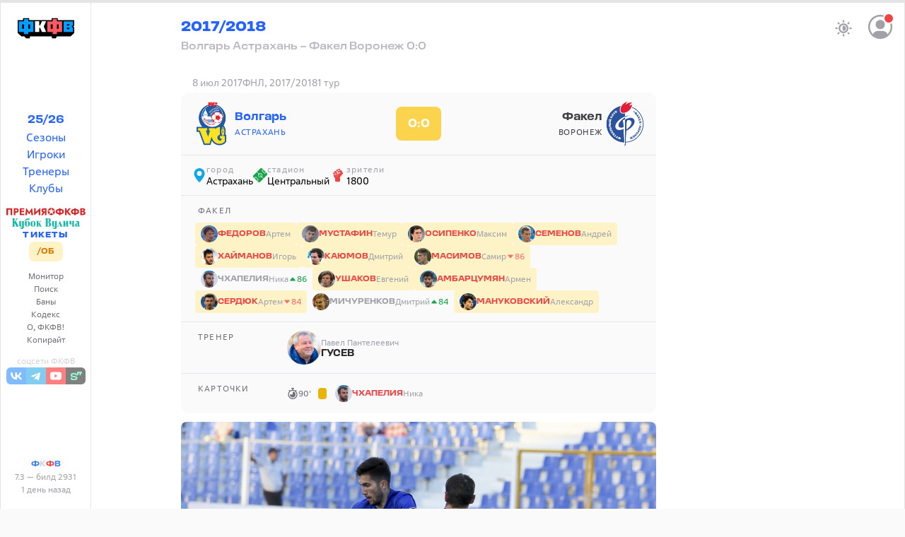

--- FILE ---
content_type: text/html; charset=utf-8
request_url: https://fcfv.ru/seasons/2017-2018/08-07-2017-volgar-astrakhan-fakel-voronezh-0-0
body_size: 33417
content:
<!DOCTYPE html>
<html class="h-full">
  <head>
    <title>Волгарь Астрахань – Факел Воронеж 0:0 — ФКФВ</title>
    <meta name="viewport" content="width=device-width,initial-scale=1">

    <meta name="yandex-verification" content="7429edee6c192c59" />

  <script>window.yaContextCb=window.yaContextCb||[]</script>
  <script src="https://yandex.ru/ads/system/context.js" async></script>

    <link rel="apple-touch-icon" sizes="180x180" href="/favicons/fcfv/apple-touch-icon.png">
<link rel="icon" type="image/png" sizes="32x32" href="/favicons/fcfv/favicon-32x32.png">
<link rel="icon" type="image/png" sizes="16x16" href="/favicons/fcfv/favicon-16x16.png">
<link rel="manifest" href="/favicons/fcfv/site.webmanifest">
<link rel="mask-icon" href="/favicons/fcfv/safari-pinned-tab.svg" color="#5bbad5">
<link rel="shortcut icon" href="/favicons/fcfv/favicon.ico">
<meta name="msapplication-TileColor" content="#da532c">
<meta name="msapplication-config" content="/favicons/fcfv/browserconfig.xml">
<meta name="theme-color" content="#ffffff">


    <meta name="csrf-param" content="authenticity_token" />
<meta name="csrf-token" content="sh5gV1UEwh6ynrC5lVnTc06CL8y4GfiuXLQpCClaJMfGNfRi_ZR7yNRNS7cBTCXfkXeYtyVGF376hV0u2xekEw" />
    
    <script src="/assets/application-9da4448c.js" data-turbo-track="reload" type="module"></script>
    <link rel="stylesheet" href="/assets/fcfv-2fe174d2.css" data-turbo-track="reload" />

    <script>
  if (localStorage.theme === 'dark') {
    document.documentElement.classList.add('dark')
  } else {
    document.documentElement.classList.remove('dark')
  }
</script>


    

    <link rel="preconnect" href="https://fonts.googleapis.com">
    <link rel="preconnect" href="https://fonts.gstatic.com" crossorigin>
    <link href="https://fonts.googleapis.com/css2?family=Martian+Mono:wdth,wght@112.5,800&display=swap" rel="stylesheet">
  </head>

  <body data-controller="common slideover modal post-dialog posthog" data-modal-restore-scroll-value="false" data-posthog-env-value="production" data-action="keydown.esc-&gt;modal#close" class="application">

    <script>
  (function(m,e,t,r,i,k,a){m[i]=m[i]||function(){(m[i].a=m[i].a||[]).push(arguments)};
  m[i].l=1*new Date();k=e.createElement(t),a=e.getElementsByTagName(t)[0],k.async=1,k.src=r,a.parentNode.insertBefore(k,a)})

  (window, document, "script", "https://mc.yandex.ru/metrika/tag.js", "ym");

  ym(23822446, "init", {
    clickmap:true,
    trackLinks:true,
    accurateTrackBounce:true,
    webvisor:true
  });

  ym(23822446, 'userParams', { username: "" });
</script>

<noscript>
  <div>
    <img style="position:absolute; left:-9999px;" alt="" src="https://mc.yandex.ru/watch/23822446" />
  </div>
</noscript>

<script async src="https://www.googletagmanager.com/gtag/js?id=G-6C6L6W4GBR"></script>

<script>
  window.dataLayer = window.dataLayer || [];
  function gtag(){dataLayer.push(arguments);}
  gtag('js', new Date());

  gtag('config', 'G-6C6L6W4GBR');
</script>

    <script>
window.yaContextCb.push(()=>{
  Ya.Context.AdvManager.render({
    "blockId": "R-A-3227430-1",
    "type": "fullscreen",
    "platform": "touch"
  })
})
</script>

    <script src="https://accounts.google.com/gsi/client" async defer></script>

<div
  id="g_id_onload"
  data-client_id="1044043052245-25nraensgk74i7bkgfh9q724q0nvbk2o.apps.googleusercontent.com"
  data-login_uri="https://fcfv.ru/account/callbacks/google-onetap"
  data-auto_prompt="true"
  data-authenticity_token="uFAaGWpmXgp4D8e5z4W1BJhh6G0RzKs6_w3ipYhJQYrMe44swvbn3B7cPLdbkEOoR5RfFoyTROpZPJaDegTBXg"
  data-itp_support="true"
></div>


    <div class="brick">
      <nav class="left">
  <div class="block md:sticky top-1 h-[calc(100vh-0.5rem)]">
  <div class="flex flex-col items-center justify-between h-full pt-4">
    <a class="hidden md:flex w-full justify-center items-center" href="/">
      <svg xmlns:xlink="http://www.w3.org/1999/xlink" xmlns="http://www.w3.org/2000/svg" xmlns:svg="http://www.w3.org/2000/svg" version="1.1" id="svg1" width="692.83331" height="248.092" viewBox="0 0 692.83331 248.092" class="w-20 h-10">
  <g id="layer-MC0" transform="translate(-6.1681708,-7.2881341)">
    <path id="path1" d="m 0,0 h -151.028 v 18.583 h -56.389 V 0 h -206.722 v 18.583 h -56.389 V 0 h -49.097 v -118.333 l 33.861,-30.808 h 26.672 l 17.161,-18.345 h 34.886 v 18.345 h 27.819 65.01 13.657 8.899 34.886 8.396 14.812 14.811 12.487 l 1.723,-18.345 h 34.886 l 11.181,18.345 h 3.029 13.609 16.014 14.148 34.886 13.759 29.172 L 0,-118.333 v 51.68 l -9.486,7.486 9.486,7.486 z" style="fill:#000000" transform="matrix(1.3333333,0,0,-1.3333333,699.00147,32.065467)"></path>
    <path id="path2" d="M 302.78856,45.764735 281.73389,95.098067 H 269.45523 V 45.764735 h -51.556 V 175.9874 h 51.556 v -49.33333 h 12.27866 l 21.05467,49.33333 h 51.556 l -28.92667,-65.112 28.92667,-65.110665 z" style="fill:#FFFFFF"></path>
    <path id="path3" d="m 119.001,93.091 h -17.75 v 41.389 h 17.75 z m -56.417,0 h -17.75 v 41.389 h 17.75 z m 54.417,69.528 h -15.75 v 20.333 H 62.584 V 162.619 H 46.834 30.418 14.001 V 64.952 h 16.417 16.416 15.75 V 44.619 h 38.667 v 20.333 h 15.75 15.083 17.75 v 97.667 h -17.75 z" style="fill:#009EFF" transform="matrix(1.3333333,0,0,-1.3333333,0,262.668)"></path>
    <path id="path4" d="m 382.112,93.091 h -17.75 v 41.389 h 17.75 z m -56.416,0 h -17.75 v 41.389 h 17.75 z m 54.416,69.528 h -15.75 v 20.333 h -38.666 v -20.333 h -15.75 -16.417 -16.417 V 64.952 h 16.417 16.417 15.75 V 44.619 h 38.666 v 20.333 h 15.75 15.084 17.75 v 97.667 h -17.75 z" style="fill:#FF5963" transform="matrix(1.3333333,0,0,-1.3333333,0,262.668)"></path>
    <path id="path5" d="m 640.03013,89.5992 -8.40149,8.310454 -21.62079,-0.03109 -0.12726,-17.372137 30.14954,0.188773 z m 0,51.61467 -29.47328,-0.0167 -0.0526,-17.52404 20.54058,-0.0526 8.98533,8.98534 z m 0,-95.370669 h -20.33333 -51.556 v 37.518666 14.925333 25.33333 14.92667 37.51866 h 51.556 20.33333 43.11067 V 138.5472 125.92453 l -17.636,-14.97066 17.636,-14.969337 V 83.361867 45.843201 Z" style="fill:#009EFF"></path>
  </g>
</svg>
</a>
    <div class="flex-1 flex flex-col items-center justify-start md:justify-center gap-2 text-link w-full">
      <div class="flex flex-col gap-1 items-center mt-2">
        <div>
          <a class="font-title" href="/seasons/2025-2026">25/26</a>
        </div>

        <div>
          <a href="/seasons">Сезоны</a>
        </div>

        <div>
          <a href="/players">Игроки</a>
        </div>

        <div>
          <a href="/coaches">Тренеры</a>
        </div>

        <div>
          <a href="/clubs">Клубы</a>
        </div>
      </div>

      <div class="flex flex-col gap-2.5 items-center font-title text-sm">
        <div class="flex mt-3 items-center justify-center dark:border-zinc-700 w-32">
          <a href="/premia">
            <!DOCTYPE svg PUBLIC "-//W3C//DTD SVG 1.1//EN" "http://www.w3.org/Graphics/SVG/1.1/DTD/svg11.dtd">
<svg xmlns="http://www.w3.org/2000/svg" version="1.1" viewBox="0.00 0.00 749.00 72.00" class="premia block mt-1 w-28 text-red-600">
<path fill="currentColor" d="   M 459.42 34.88   A 34.30 34.30 0.0 0 1 425.12 69.18   A 34.30 34.30 0.0 0 1 390.82 34.88   A 34.30 34.30 0.0 0 1 425.12 0.58   A 34.30 34.30 0.0 0 1 459.42 34.88   Z   M 433.13 24.50   A 0.58 0.58 0.0 0 1 432.57 24.09   L 425.67 1.84   A 0.58 0.58 0.0 0 0 424.57 1.84   L 417.67 24.09   A 0.58 0.58 0.0 0 1 417.11 24.50   L 393.82 24.18   A 0.58 0.58 0.0 0 0 393.48 25.23   L 412.51 38.66   A 0.58 0.58 0.0 0 1 412.72 39.32   L 405.22 61.38   A 0.58 0.58 0.0 0 0 406.12 62.03   L 424.77 48.08   A 0.58 0.58 0.0 0 1 425.47 48.08   L 444.12 62.03   A 0.58 0.58 0.0 0 0 445.02 61.38   L 437.52 39.32   A 0.58 0.58 0.0 0 1 437.73 38.66   L 456.76 25.23   A 0.58 0.58 0.0 0 0 456.42 24.18   L 433.13 24.50   Z"></path>
<path fill="currentColor" d="   M 306.74 33.76   Q 306.74 32.75 305.98 33.42   L 263.19 70.92   Q 262.83 71.23 262.83 70.76   L 262.89 4.96   Q 262.89 4.31 263.54 4.31   L 277.03 4.30   Q 277.51 4.30 277.51 4.78   L 277.51 38.68   A 0.43 0.43 0.0 0 0 278.22 39.00   L 321.27 1.41   A 0.36 0.35 -20.1 0 1 321.86 1.68   L 321.41 67.48   Q 321.41 68.00 320.89 68.00   L 307.24 68.00   Q 306.74 68.00 306.74 67.49   L 306.74 33.76   Z"></path>
<path fill="currentColor" d="   M 232.51 36.25   L 215.87 61.62   A 0.32 0.32 0.0 0 1 215.33 61.62   L 198.66 36.27   A 0.32 0.32 0.0 0 0 198.08 36.41   L 194.30 67.72   A 0.32 0.32 0.0 0 1 193.99 68.00   L 178.58 68.00   A 0.32 0.32 0.0 0 1 178.27 67.63   L 188.27 1.97   A 0.32 0.32 0.0 0 1 188.85 1.83   L 215.33 39.55   A 0.32 0.32 0.0 0 0 215.85 39.55   L 242.23 1.83   A 0.32 0.32 0.0 0 1 242.81 1.97   L 253.08 67.63   A 0.32 0.32 0.0 0 1 252.77 68.00   L 237.17 68.00   A 0.32 0.32 0.0 0 1 236.86 67.72   L 233.09 36.39   A 0.32 0.32 0.0 0 0 232.51 36.25   Z"></path>
<path fill="currentColor" d="   M 85.04 46.74   L 85.04 67.48   Q 85.04 68.00 84.52 68.00   L 70.44 68.00   Q 69.87 68.00 69.87 67.44   L 69.87 5.00   Q 69.87 4.47 70.40 4.44   Q 83.61 3.70 96.70 4.68   C 111.64 5.80 119.50 17.60 115.68 31.59   C 111.87 45.52 98.10 46.11 85.76 46.02   A 0.72 0.72 0.0 0 0 85.04 46.74   Z   M 85.07 17.45   L 85.01 32.71   A 0.48 0.48 0.0 0 0 85.49 33.19   L 93.31 33.22   A 8.42 7.41 0.2 0 0 101.76 25.84   L 101.76 24.44   A 8.42 7.41 0.2 0 0 93.37 17.00   L 85.55 16.97   A 0.48 0.48 0.0 0 0 85.07 17.45   Z"></path>
<path fill="currentColor" d="   M 141.51 17.33   L 141.51 27.87   A 0.38 0.38 0.0 0 0 141.89 28.25   L 166.85 28.25   A 0.38 0.38 0.0 0 1 167.23 28.63   L 167.23 40.38   A 0.38 0.38 0.0 0 1 166.85 40.76   L 141.90 40.76   A 0.38 0.38 0.0 0 0 141.52 41.14   L 141.51 54.99   A 0.38 0.38 0.0 0 0 141.89 55.37   L 168.63 55.37   A 0.38 0.38 0.0 0 1 169.01 55.75   L 169.01 67.62   A 0.38 0.38 0.0 0 1 168.63 68.00   L 127.25 68.00   A 0.38 0.38 0.0 0 1 126.87 67.62   L 126.87 4.60   A 0.38 0.38 0.0 0 1 127.25 4.22   L 168.63 4.32   A 0.38 0.38 0.0 0 1 169.01 4.70   L 169.01 16.57   A 0.38 0.38 0.0 0 1 168.63 16.95   L 141.89 16.95   A 0.38 0.38 0.0 0 0 141.51 17.33   Z"></path>
<path fill="currentColor" d="   M 344.20 43.94   Q 331.65 37.86 332.36 23.51   C 332.95 11.40 342.42 5.01 353.76 4.51   Q 368.12 3.89 379.83 4.37   Q 380.23 4.39 380.23 4.79   L 380.23 67.51   Q 380.23 68.00 379.74 68.00   L 365.26 68.00   Q 364.76 68.00 364.76 67.51   L 364.77 46.65   Q 364.77 46.02 364.14 46.02   L 360.54 46.00   Q 360.03 46.00 359.76 46.43   L 346.62 67.55   Q 346.34 68.00 345.80 68.00   L 329.24 68.00   Q 328.49 68.00 328.91 67.38   L 344.39 44.66   Q 344.71 44.19 344.20 43.94   Z   M 364.78 33.52   L 364.76 17.86   A 0.44 0.44 0.0 0 0 364.32 17.42   L 356.90 17.43   A 8.70 7.65 -0.1 0 0 348.21 25.09   L 348.21 26.33   A 8.70 7.65 -0.1 0 0 356.92 33.97   L 364.34 33.96   A 0.44 0.44 0.0 0 0 364.78 33.52   Z"></path>
<path fill="currentColor" d="   M 39.90 18.05   L 16.27 18.05   A 0.35 0.35 0.0 0 0 15.92 18.40   L 15.92 67.65   A 0.35 0.35 0.0 0 1 15.57 68.00   L 0.63 68.00   A 0.35 0.35 0.0 0 1 0.28 67.65   L 0.28 4.64   A 0.35 0.35 0.0 0 1 0.63 4.29   L 55.52 4.31   A 0.35 0.35 0.0 0 1 55.87 4.66   L 55.87 67.65   A 0.35 0.35 0.0 0 1 55.52 68.00   L 40.60 68.00   A 0.35 0.35 0.0 0 1 40.25 67.65   L 40.25 18.40   A 0.35 0.35 0.0 0 0 39.90 18.05   Z"></path>
<path fill="currentColor" d="   M 513.85 11.52   C 523.72 12.02 532.82 13.95 539.20 21.55   C 547.97 32.00 545.01 49.22 532.98 56.04   Q 524.42 60.89 514.41 60.63   A 1.12 1.11 0.8 0 0 513.26 61.74   L 513.27 67.49   Q 513.27 68.00 512.76 68.00   L 498.05 68.00   A 0.45 0.45 0.0 0 1 497.60 67.55   L 497.63 61.75   A 1.16 1.16 0.0 0 0 496.43 60.58   C 482.96 61.11 468.57 53.90 466.85 39.01   C 465.18 24.55 475.43 14.43 489.02 12.33   Q 492.99 11.71 497.04 11.55   A 0.59 0.59 0.0 0 0 497.60 10.97   L 497.63 4.96   Q 497.64 4.31 498.29 4.31   L 512.78 4.30   Q 513.26 4.30 513.26 4.78   L 513.28 10.92   Q 513.28 11.49 513.85 11.52   Z   M 497.58 46.71   L 497.66 25.59   A 0.39 0.39 0.0 0 0 497.27 25.20   L 495.13 25.19   A 12.81 9.97 0.2 0 0 482.28 35.11   L 482.28 37.07   A 12.81 9.97 0.2 0 0 495.05 47.09   L 497.19 47.10   A 0.39 0.39 0.0 0 0 497.58 46.71   Z   M 513.22 25.57   L 513.30 46.71   A 0.38 0.38 0.0 0 0 513.68 47.09   L 516.00 47.08   A 12.54 9.91 -0.2 0 0 528.50 37.12   L 528.50 35.04   A 12.54 9.91 -0.2 0 0 515.92 25.18   L 513.60 25.19   A 0.38 0.38 0.0 0 0 513.22 25.57   Z"></path>
<path fill="currentColor" d="   M 570.75 41.08   L 570.75 67.69   A 0.31 0.31 0.0 0 1 570.44 68.00   L 555.18 68.00   A 0.31 0.31 0.0 0 1 554.87 67.69   L 554.87 4.62   A 0.31 0.31 0.0 0 1 555.18 4.31   L 570.44 4.31   A 0.31 0.31 0.0 0 1 570.75 4.62   L 570.74 28.54   A 0.31 0.31 0.0 0 0 571.29 28.74   L 592.26 4.41   A 0.31 0.31 0.0 0 1 592.49 4.30   L 609.69 4.31   A 0.31 0.31 0.0 0 1 609.93 4.82   L 584.71 33.94   A 0.31 0.31 0.0 0 0 584.70 34.34   L 611.35 67.50   A 0.31 0.31 0.0 0 1 611.11 68.00   L 593.32 68.00   A 0.31 0.31 0.0 0 1 593.08 67.88   L 571.30 40.88   A 0.31 0.31 0.0 0 0 570.75 41.08   Z"></path>
<path fill="currentColor" d="   M 657.88 11.55   Q 663.26 11.71 667.49 12.55   C 680.48 15.15 690.35 26.25 687.95 40.00   C 685.43 54.44 671.77 60.98 658.41 60.63   A 1.12 1.11 0.8 0 0 657.26 61.74   L 657.27 67.49   Q 657.27 68.00 656.76 68.00   L 642.05 68.00   A 0.45 0.45 0.0 0 1 641.60 67.55   L 641.63 61.75   A 1.14 1.14 0.0 0 0 640.44 60.60   C 626.95 61.09 612.60 53.94 610.86 39.01   C 609.18 24.54 619.43 14.43 633.02 12.33   Q 636.99 11.71 641.04 11.55   A 0.59 0.59 0.0 0 0 641.60 10.97   L 641.63 4.96   Q 641.64 4.31 642.29 4.31   L 656.78 4.30   Q 657.26 4.30 657.26 4.78   L 657.28 10.93   Q 657.28 11.53 657.88 11.55   Z   M 641.58 46.71   L 641.66 25.59   A 0.39 0.39 0.0 0 0 641.27 25.20   L 639.13 25.19   A 12.81 9.97 0.2 0 0 626.28 35.11   L 626.28 37.07   A 12.81 9.97 0.2 0 0 639.05 47.09   L 641.19 47.10   A 0.39 0.39 0.0 0 0 641.58 46.71   Z   M 657.22 25.57   L 657.30 46.71   A 0.38 0.38 0.0 0 0 657.68 47.09   L 660.00 47.08   A 12.54 9.91 -0.2 0 0 672.50 37.12   L 672.50 35.04   A 12.54 9.91 -0.2 0 0 659.92 25.18   L 657.60 25.19   A 0.38 0.38 0.0 0 0 657.22 25.57   Z"></path>
<path fill="currentColor" d="   M 736.50 34.12   Q 748.10 38.67 748.32 50.00   C 748.60 64.09 735.67 68.03 724.24 68.07   Q 711.79 68.11 699.31 67.94   Q 698.87 67.93 698.87 67.49   L 698.87 4.98   Q 698.87 4.41 699.45 4.39   Q 712.15 4.11 724.74 4.38   Q 733.33 4.57 739.15 8.83   C 748.00 15.32 746.02 28.51 736.47 33.32   A 0.44 0.44 0.0 0 0 736.50 34.12   Z   M 714.05 16.72   L 714.01 29.00   A 0.55 0.55 0.0 0 0 714.56 29.56   L 721.43 29.58   A 7.42 6.37 0.2 0 0 728.87 23.24   L 728.87 22.60   A 7.42 6.37 0.2 0 0 721.47 16.20   L 714.60 16.18   A 0.55 0.55 0.0 0 0 714.05 16.72   Z   M 714.07 40.79   L 714.01 55.57   A 0.49 0.49 0.0 0 0 714.50 56.06   L 723.46 56.09   A 9.01 7.33 0.2 0 0 732.50 48.79   L 732.50 47.69   A 9.01 7.33 0.2 0 0 723.52 40.33   L 714.56 40.30   A 0.49 0.49 0.0 0 0 714.07 40.79   Z"></path>
</svg>
</a>        </div>

        <div class="flex items-center justify-center">
          <a data-turbo-frame="_top" href="/vulich">
            <!DOCTYPE svg PUBLIC "-//W3C//DTD SVG 1.1//EN" "http://www.w3.org/Graphics/SVG/1.1/DTD/svg11.dtd">
<svg xmlns="http://www.w3.org/2000/svg" version="1.1" viewBox="0.00 0.00 2109.00 339.00" class="vulich block mt-1 w-24 text-teal-500">
<path fill="currentColor" d="   M 0.00 0.00   L 95.49 0.00   L 96.75 0.26   Q 97.29 0.38 96.83 0.69   Q 94.81 2.05 92.85 3.42   Q 77.59 14.08 77.60 32.99   Q 77.60 77.43 77.65 121.86   A 0.40 0.40 0.0 0 0 78.38 122.07   Q 102.94 82.63 123.02 40.55   Q 127.70 30.75 131.97 18.75   C 134.12 12.70 132.97 7.35 128.20 3.24   Q 126.40 1.69 124.73 0.00   L 185.08 0.00   Q 169.88 8.86 159.29 21.80   Q 136.36 49.82 117.48 83.03   Q 116.79 84.23 117.28 85.23   Q 152.00 157.28 186.48 229.44   C 193.05 243.19 198.98 253.31 208.02 263.85   A 0.70 0.69 69.5 0 1 207.50 265.00   L 123.24 265.05   Q 122.54 265.05 123.06 264.59   C 128.07 260.21 133.19 258.06 131.98 250.00   Q 131.54 247.09 128.05 240.14   C 112.19 208.61 97.15 176.57 81.99 144.68   Q 81.78 144.24 81.29 144.34   C 78.42 144.93 77.62 146.66 77.62 149.57   Q 77.61 191.53 77.89 233.50   C 77.99 248.75 84.90 256.25 96.62 264.52   Q 97.29 265.00 96.47 265.00   L 0.00 265.03   Q 0.00 264.84 0.00 264.64   C 12.05 257.66 18.98 247.19 18.99 233.25   Q 19.02 139.12 18.99 44.99   Q 18.99 28.77 18.27 25.04   Q 15.24 9.32 0.00 0.69   L 0.00 0.00   Z"></path>
<path fill="currentColor" d="   M 546.91 0.00   L 547.79 0.00   Q 547.78 14.05 543.27 26.76   Q 536.51 45.85 518.62 50.53   Q 513.11 51.98 498.75 52.01   Q 482.62 52.05 466.50 52.07   C 456.17 52.08 447.82 53.32 439.28 59.25   C 421.75 71.42 412.07 93.41 411.38 114.29   Q 411.37 114.63 411.51 114.93   Q 411.73 115.41 411.83 115.50   Q 412.69 116.31 413.34 115.32   C 431.61 87.31 468.79 76.68 499.94 86.05   C 534.03 96.31 550.97 126.07 554.90 159.75   C 557.88 185.32 554.78 210.48 541.64 232.46   C 520.85 267.25 476.56 279.63 441.56 258.19   C 412.84 240.61 398.77 202.87 398.98 170.73   C 399.02 164.08 398.09 157.33 398.38 151.58   C 398.60 147.42 399.09 143.27 399.01 139.14   Q 398.62 118.02 401.24 90.76   C 404.62 55.69 414.31 17.83 454.71 9.72   Q 464.87 7.68 476.50 7.80   Q 497.13 8.01 517.75 7.99   C 528.30 7.98 538.11 6.24 546.91 0.00   Z   M 459.92 109.18   C 456.74 123.09 455.94 137.70 455.97 151.94   C 455.98 157.97 454.95 163.65 455.21 169.83   Q 455.82 184.27 456.00 198.71   Q 456.17 211.63 456.57 217.27   C 457.37 228.49 458.34 240.24 462.95 250.76   C 469.52 265.74 487.04 263.95 492.39 249.26   Q 495.29 241.29 496.38 232.87   Q 498.27 218.24 498.75 203.50   Q 499.87 168.68 497.92 133.92   Q 497.44 125.22 496.55 119.64   C 494.79 108.50 491.78 88.98 475.77 90.69   C 466.13 91.72 461.90 100.52 459.92 109.18   Z"></path>
<path fill="currentColor" d="   M 1029.47 0.00   L 1140.75 0.00   C 1168.79 0.73 1192.71 14.44 1200.52 42.76   Q 1208.99 73.46 1193.47 98.01   C 1185.63 110.41 1175.32 120.03 1161.82 125.84   Q 1160.21 126.53 1161.93 126.86   C 1189.34 132.03 1206.44 147.48 1212.13 174.65   C 1218.32 204.18 1209.88 237.78 1184.69 255.92   Q 1177.10 261.38 1168.13 263.63   Q 1162.48 265.05 1150.24 265.04   Q 1090.16 264.98 1030.46 265.04   A 0.47 0.47 0.0 0 1 1030.21 264.17   Q 1044.70 255.53 1048.01 240.67   Q 1048.97 236.35 1048.98 220.74   Q 1049.04 133.01 1048.97 45.28   C 1048.95 28.80 1049.15 16.73 1036.70 5.98   Q 1033.15 2.92 1029.47 0.00   Z   M 1117.12 9.63   C 1112.57 9.40 1107.03 10.48 1107.02 16.25   Q 1106.98 66.75 1107.01 118.03   A 0.93 0.92 -89.4 0 0 1107.91 118.96   Q 1115.19 119.08 1123.00 119.12   C 1138.50 119.20 1144.93 98.08 1146.19 86.00   C 1148.38 65.10 1150.11 11.23 1117.12 9.63   Z   M 1132.21 133.80   C 1125.09 131.44 1115.57 131.70 1108.21 132.15   A 1.30 1.29 -1.9 0 0 1107.00 133.44   Q 1107.01 190.45 1106.99 247.44   C 1106.99 253.02 1111.71 255.92 1116.91 255.92   C 1154.34 255.91 1155.62 219.59 1154.93 192.00   C 1154.49 174.85 1152.64 140.58 1132.21 133.80   Z"></path>
<path fill="currentColor" d="   M 577.93 203.37   C 570.85 168.68 575.20 126.82 603.13 101.60   C 625.56 81.34 660.47 77.02 687.49 90.38   Q 712.96 102.97 724.18 130.44   C 731.92 149.38 733.19 169.53 731.58 189.74   C 728.77 225.16 709.14 256.54 673.62 266.34   C 642.05 275.06 608.74 262.24 590.91 235.53   Q 581.66 221.67 577.93 203.37   Z   M 643.98 257.47   C 649.85 262.69 658.59 262.39 664.03 256.79   C 669.06 251.61 670.99 243.88 672.10 236.98   Q 674.95 219.30 675.02 201.42   C 675.06 191.32 676.35 180.75 675.56 170.20   Q 674.99 162.53 675.01 157.27   Q 675.06 143.39 673.84 126.52   C 673.18 117.26 671.11 102.18 664.87 95.22   C 659.21 88.92 647.95 88.70 642.81 95.54   C 633.36 108.10 633.37 128.49 632.49 143.76   C 631.67 157.90 631.97 172.60 632.00 186.99   C 632.03 202.93 633.02 216.47 634.64 232.23   C 635.44 239.99 638.07 252.20 643.98 257.47   Z"></path>
<path fill="currentColor" d="   M 1464.83 161.44   Q 1463.70 163.41 1461.81 167.54   Q 1448.04 197.61 1441.21 224.71   Q 1439.65 230.93 1439.93 240.47   Q 1440.38 255.67 1452.90 264.41   A 0.33 0.33 0.0 0 1 1452.71 265.01   L 1400.98 265.01   Q 1397.63 265.01 1400.01 262.66   C 1410.57 252.22 1419.54 242.76 1426.95 228.97   Q 1430.91 221.59 1436.46 207.60   Q 1460.25 147.63 1484.29 87.75   Q 1485.53 84.67 1486.17 83.73   C 1487.55 81.71 1489.42 82.77 1490.17 84.65   Q 1518.99 156.83 1547.76 229.02   Q 1555.91 249.48 1571.91 264.54   Q 1572.40 265.01 1571.73 265.01   L 1489.18 265.04   Q 1487.99 265.04 1489.00 264.40   C 1499.14 258.03 1501.99 255.14 1497.22 242.87   Q 1481.41 202.18 1465.59 161.50   Q 1465.27 160.68 1464.83 161.44   Z"></path>
<path fill="currentColor" d="   M 2109.00 239.52   L 2109.00 240.82   Q 2102.34 254.37 2089.73 262.93   Q 2075.07 272.89 2059.05 265.24   Q 2046.91 259.44 2040.91 248.64   Q 2039.84 246.72 2038.66 248.58   C 2027.94 265.39 2010.08 270.73 1991.02 267.92   C 1972.56 265.19 1963.50 252.16 1960.97 234.74   C 1957.50 210.82 1960.33 177.59 1984.94 164.78   Q 1988.82 162.76 1998.84 160.25   C 2009.23 157.65 2019.58 155.03 2028.77 149.32   C 2034.89 145.52 2037.10 139.69 2035.72 132.57   C 2033.13 119.25 2021.67 114.74 2009.54 112.87   C 1994.07 110.49 1980.98 117.44 1969.34 126.84   A 0.81 0.81 0.0 0 1 1968.03 126.31   C 1967.54 122.45 1974.55 113.90 1977.10 110.88   Q 2000.03 83.74 2034.75 82.77   Q 2064.83 81.93 2081.71 104.80   C 2087.29 112.36 2087.99 120.91 2088.00 131.38   Q 2088.01 177.57 2087.99 223.75   C 2087.99 238.36 2098.22 237.25 2109.00 239.52   Z   M 2010.55 237.60   Q 2011.30 243.03 2012.61 245.33   C 2016.72 252.50 2024.35 253.34 2029.35 246.90   C 2032.43 242.93 2035.96 238.31 2035.96 233.00   Q 2036.00 196.25 2036.00 158.84   A 0.84 0.84 0.0 0 0 2034.69 158.15   C 2023.62 165.75 2014.14 174.04 2010.85 187.76   Q 2009.42 193.73 2009.15 204.25   Q 2008.64 223.82 2010.55 237.60   Z"></path>
<path fill="currentColor" d="   M 317.88 339.00   L 295.96 339.00   Q 266.83 334.65 247.26 312.48   C 241.55 306.01 234.78 295.14 234.90 286.23   A 0.22 0.22 0.0 0 1 235.27 286.07   C 246.40 296.51 263.09 306.45 278.15 306.93   C 296.66 307.52 312.96 292.43 313.84 273.49   Q 314.35 262.62 313.91 251.66   A 0.48 0.48 0.0 0 0 313.08 251.34   C 300.75 264.39 278.11 270.98 260.68 267.66   Q 243.58 264.39 233.25 250.27   Q 226.60 241.17 226.69 227.88   Q 227.14 159.74 226.98 123.25   C 226.92 109.35 223.69 97.81 211.36 89.94   A 0.51 0.50 -27.9 0 1 211.65 89.01   Q 234.03 89.39 255.99 87.34   Q 267.20 86.30 277.80 83.03   A 0.63 0.63 0.0 0 1 278.61 83.63   Q 278.60 151.25 278.65 218.99   Q 278.65 229.73 279.92 233.87   C 283.45 245.36 296.92 255.06 308.22 245.53   C 314.65 240.12 314.02 234.39 314.01 225.13   Q 313.99 171.57 313.97 118.01   Q 313.96 99.50 299.03 90.14   A 0.63 0.63 0.0 0 1 299.38 88.98   Q 321.97 89.40 343.88 87.41   Q 354.56 86.43 364.73 83.04   A 0.97 0.97 0.0 0 1 366.01 83.96   Q 365.98 178.25 366.02 272.74   Q 366.03 286.89 364.95 292.69   C 360.60 316.03 341.54 334.91 317.88 339.00   Z"></path>
<path fill="currentColor" d="   M 1339.88 339.00   L 1317.98 339.00   C 1292.17 335.21 1266.20 318.24 1257.81 292.44   Q 1256.81 289.38 1256.88 286.23   A 0.23 0.23 0.0 0 1 1257.26 286.07   C 1268.73 296.90 1286.66 307.47 1302.44 306.92   C 1320.32 306.29 1335.45 290.98 1335.96 272.75   Q 1336.26 262.13 1335.91 251.56   A 0.26 0.26 0.0 0 0 1335.47 251.38   C 1313.95 270.97 1278.19 276.66 1257.31 252.93   C 1249.90 244.49 1248.89 235.09 1248.93 222.86   Q 1249.08 177.18 1248.96 131.51   Q 1248.92 115.20 1248.21 111.55   Q 1245.59 98.17 1233.84 90.24   Q 1231.97 88.98 1234.22 89.02   Q 1256.21 89.39 1278.24 87.30   Q 1289.25 86.26 1299.67 83.08   A 0.69 0.69 0.0 0 1 1300.57 83.74   Q 1300.55 149.00 1300.50 214.50   Q 1300.50 218.21 1300.87 226.74   C 1301.35 237.60 1308.47 249.12 1320.18 249.27   C 1328.83 249.38 1336.06 241.82 1336.06 233.00   Q 1336.02 175.50 1336.01 118.00   Q 1336.00 103.32 1325.70 93.37   C 1324.53 92.24 1322.36 91.50 1321.43 90.44   Q 1320.13 88.96 1322.10 89.00   Q 1346.04 89.44 1368.66 87.02   C 1375.13 86.32 1380.79 85.03 1386.68 83.04   A 1.00 1.00 0.0 0 1 1388.00 83.98   Q 1388.02 179.66 1387.99 275.68   Q 1387.99 288.42 1386.56 294.71   C 1381.49 317.12 1362.77 335.08 1339.88 339.00   Z"></path>
<path fill="currentColor" d="   M 819.57 173.32   Q 837.78 152.38 852.17 128.15   C 857.60 119.00 871.74 95.35 855.72 88.90   Q 853.24 87.91 852.15 87.25   Q 850.09 86.00 852.50 86.00   L 903.27 85.99   A 0.48 0.48 0.0 0 1 903.61 86.82   C 901.03 89.34 897.30 91.62 895.21 93.56   Q 874.15 113.12 858.42 137.44   A 1.26 1.22 51.0 0 0 858.32 138.57   Q 878.22 187.38 897.89 236.40   C 902.94 248.99 909.13 259.14 921.84 264.41   A 0.32 0.32 0.0 0 1 921.72 265.02   L 859.95 265.01   Q 858.06 265.01 857.41 263.24   L 827.96 183.01   Q 827.42 181.55 826.45 182.76   L 820.33 190.45   A 5.93 5.92 64.5 0 0 819.05 194.07   Q 818.92 215.15 818.90 236.50   Q 818.88 253.04 833.46 264.49   Q 834.13 265.01 833.28 265.01   L 752.47 265.04   Q 751.38 265.04 752.24 264.36   C 761.98 256.71 766.96 250.10 766.98 236.75   Q 767.04 175.50 766.96 114.26   Q 766.94 96.20 752.17 87.15   A 0.61 0.61 0.0 0 1 752.49 86.01   L 833.41 85.99   Q 835.57 85.99 833.81 87.25   C 824.45 93.95 818.93 103.33 818.96 114.99   Q 819.06 144.13 818.94 173.08   Q 818.94 174.05 819.57 173.32   Z"></path>
<path fill="currentColor" d="   M 1652.04 205.17   A 0.13 0.13 0.0 0 0 1652.30 205.22   Q 1668.67 164.06 1685.38 123.31   Q 1687.60 117.88 1687.94 113.86   Q 1689.27 98.25 1678.49 86.50   Q 1678.05 86.02 1678.70 86.02   Q 1715.95 85.89 1753.25 86.20   Q 1754.19 86.20 1754.82 86.32   A 0.51 0.50 34.8 0 1 1754.99 87.25   C 1746.51 92.31 1740.02 102.81 1740.02 112.75   Q 1739.99 174.75 1739.95 236.75   Q 1739.94 254.21 1754.32 263.98   Q 1755.83 265.01 1754.00 265.01   L 1678.73 265.03   A 0.42 0.41 18.1 0 1 1678.39 264.37   C 1679.82 262.44 1682.06 260.82 1683.19 259.15   C 1687.86 252.29 1687.99 244.04 1688.00 235.50   C 1688.03 213.92 1688.15 192.31 1687.81 170.73   Q 1687.62 158.73 1688.78 146.32   A 0.41 0.41 0.0 0 0 1688.02 146.07   C 1686.71 148.22 1686.10 151.22 1685.38 153.01   Q 1669.92 191.91 1654.08 230.64   C 1651.34 237.33 1651.91 243.41 1653.57 250.25   Q 1655.64 258.73 1661.71 264.49   Q 1662.25 265.01 1661.50 265.01   L 1585.50 265.03   Q 1584.69 265.03 1585.38 264.61   Q 1595.83 258.31 1599.17 246.98   Q 1601.16 240.26 1601.14 232.00   Q 1601.02 176.38 1600.99 120.75   C 1600.99 109.07 1599.04 98.96 1590.37 90.64   C 1589.02 89.35 1586.79 87.95 1585.06 86.48   Q 1584.50 86.00 1585.24 86.00   L 1661.14 86.00   Q 1663.06 86.00 1661.75 87.39   C 1656.87 92.58 1654.06 97.29 1653.06 104.25   Q 1651.77 113.31 1651.81 124.25   Q 1651.95 164.75 1652.04 205.17   Z"></path>
<path fill="currentColor" d="   M 1873.15 176.57   Q 1873.14 175.47 1872.36 176.25   C 1854.52 193.88 1823.80 206.93 1800.23 192.73   Q 1787.10 184.81 1786.99 168.24   Q 1786.84 144.26 1787.10 120.25   C 1787.26 106.00 1784.82 94.50 1771.84 86.98   A 0.32 0.32 0.0 0 1 1771.89 86.40   Q 1772.38 86.21 1773.00 86.21   Q 1810.72 85.95 1848.43 85.98   Q 1849.09 85.98 1848.64 86.46   C 1838.64 97.21 1839.15 106.30 1839.04 122.72   Q 1838.93 138.85 1839.01 154.97   C 1839.07 165.00 1840.19 172.37 1850.48 174.94   C 1862.17 177.85 1873.30 169.81 1873.38 157.51   Q 1873.53 134.60 1873.01 111.70   C 1872.78 101.37 1871.47 94.52 1864.56 87.74   Q 1863.98 87.17 1863.96 87.11   Q 1863.64 86.01 1864.75 86.01   L 1940.51 86.00   Q 1941.48 86.00 1940.72 86.60   C 1931.50 93.89 1925.02 102.09 1925.01 114.25   Q 1924.98 174.87 1924.81 235.49   Q 1924.76 254.81 1940.82 264.72   A 0.15 0.15 0.0 0 1 1940.74 265.00   L 1858.47 265.04   Q 1857.60 265.04 1858.26 264.46   C 1859.99 262.96 1862.26 262.05 1863.71 260.57   Q 1870.51 253.61 1872.42 244.55   Q 1873.12 241.26 1873.23 226.91   Q 1873.42 201.51 1873.15 176.57   Z"></path>
</svg>
</a>        </div>

        <div class="flex items-center justify-center dark:border-zinc-700 w-32">
          <a class="flex items-center justify-center gap-1" href="/tickets">
            <span class="text-xs font-title uppercase tracking-widest font-black">Тикеты</span>
</a>        </div>

        <div class="ob flex items-center justify-center text-xs relative">

  <a class="bg-amber-100 dark:bg-amber-900/75 rounded-lg w-12 h-7 flex items-center justify-center text-amber-600 dark:text-white font-title" href="/ob">/ОБ</a>
</div>

      </div>

      <div class="flex flex-col items-center gap-2 md:hidden w-full px-2 mt-5">
        
<div class="flex flex-col items-center justify-center w-full h-20 leading-none text-black dark:text-white tracking-widest uppercase rounded-lg bg-gradient-to-l from-sky-200 to-cyan-200 dark:from-sky-900 dark:to-cyan-900 dark:opacity-50 dark:hover:opacity-100 transition">
  <div class="font-title mt-2">
    <span class="text-xl text-zinc-700 bg-white p-1 rounded border-t-4 border-red-400 px-1.5 font-black bg-black">
      41
</span>  </div>

  <div class="text-2xs mt-3">
    день
  </div>

  <div class="text-2xs mt-1">
    до весны
  </div>
</div>

        
<a class="game-poster post-bg next" href="/clubs/ural-ekaterinburg">
  <div class="title">следующая игра</div>

  <div class="clubs">
    <div class="club">
      <div class="logo">
        <img src="https://cdn.pbfb.xyz/9zQzYfsxeqi9sW8S7XD3qBJo" />
      </div>

      <div class="abbr next">ФАК</div>

    </div>

    <div class="club">
      <div class="logo">
        <img class="w-12 m-auto" src="https://cdn.pbfb.xyz/CoxTvU3neF1YsA6Y1MsdABWy" />
      </div>

      <div class="abbr next">УРАЛ</div>

    </div>
  </div>

  <div class="when text-link dark:text-zinc-200">

    <div class="day-abbr">
      Пт
    </div>

    <div class="date">
      <div class="day">
        27 февраля
      </div>

      <div class="time">
        19:00

          <span>ВРН</span>
      </div>
    </div>
</div>
  <div class="info">
    <div>ФНЛ, 2025/2026</div>
    <div>22 тур</div>
  </div>
</a>
        
<a class="game-poster post-bg previous" href="/seasons/2025-2026/30-11-2025-fakel-voronezh-chelyabinsk-chelyabinsk-2-0">
  <div class="title">предыдущая игра</div>

  <div class="clubs">
    <div class="club">
      <div class="logo">
        <img src="https://cdn.pbfb.xyz/9zQzYfsxeqi9sW8S7XD3qBJo" />
      </div>

      <div class="abbr previous">ФАК</div>

        <div class="score">
          2
        </div>
    </div>

    <div class="club">
      <div class="logo">
        <img class="w-12 m-auto" src="https://cdn.pbfb.xyz/KDXY7mSbPFbv4w2MVBW5SYtM" />
      </div>

      <div class="abbr previous">ЧЕЛ</div>

        <div class="score">
          0
        </div>
    </div>
  </div>

  <div class="when text-zinc-500 dark:text-zinc-200">

    <div class="day-abbr">
      Вс
    </div>

    <div class="date">
      <div class="day">
        30 ноября
      </div>

      <div class="time">
        18:00

          <span>ВРН</span>
      </div>
    </div>
</div>
  <div class="info">
    <div>ФНЛ, 2025/2026</div>
    <div>21 тур</div>
  </div>
</a>
        <div class="aside-links">
  <a class="premium" href="/premium">Премиум</a>

  <a class="gh" href="/gh">Гастроли</a>

  <a class="symposium" href="/symposium">Симпозиум</a>


  <a target="_blank" class="litera" href="https://litera.bet">
    <img src="/assets/misc/litera-a193b1f4.png" />
    <img src="/assets/misc/litera-dark-648eabe4.png" />
</a></div>

      </div>

      <div class="text-zinc-500 text-xs flex flex-col gap-0.5 items-center mt-3">
        <div>
          <a href="/monitor">Монитор</a>
        </div>

        <div>
          <a href="/search">Поиск</a>
        </div>

        <div>
          <a href="/bans">Баны</a>
        </div>

        <div>
          <a href="/code">Кодекс</a>
        </div>

        <div>
          <a href="/about">О, ФКФВ!</a>
        </div>

        <div>
          <a href="/copyright">Копирайт</a>
        </div>
      </div>

      <div class="mt-3 flex flex-col items-center gap-1.5">
        <div class="text-xs text-zinc-300 dark:text-zinc-500">соцсети ФКФВ</div>

        <div class="flex opacity-50 transition-opacity hover:opacity-100">
          <a target="_blank" class="w-7 h-6 flex justify-center items-center bg-[#0277ff] rounded-l-md" href="https://vk.com/fcfvru">
            <svg xmlns="http://www.w3.org/2000/svg" width="48" height="48" viewBox="0 0 48 48" fill="none" class="w-6 h-6">
<path d="M0 23.04C0 12.1788 0 6.74826 3.37413 3.37413C6.74826 0 12.1788 0 23.04 0H24.96C35.8212 0 41.2517 0 44.6259 3.37413C48 6.74826 48 12.1788 48 23.04V24.96C48 35.8212 48 41.2517 44.6259 44.6259C41.2517 48 35.8212 48 24.96 48H23.04C12.1788 48 6.74826 48 3.37413 44.6259C0 41.2517 0 35.8212 0 24.96V23.04Z" fill="#0077FF"></path>
<path d="M25.54 34.5801C14.6 34.5801 8.3601 27.0801 8.1001 14.6001H13.5801C13.7601 23.7601 17.8 27.6401 21 28.4401V14.6001H26.1602V22.5001C29.3202 22.1601 32.6398 18.5601 33.7598 14.6001H38.9199C38.0599 19.4801 34.4599 23.0801 31.8999 24.5601C34.4599 25.7601 38.5601 28.9001 40.1201 34.5801H34.4399C33.2199 30.7801 30.1802 27.8401 26.1602 27.4401V34.5801H25.54Z" fill="white"></path>
</svg>
</a>
          <a target="_blank" class="w-7 h-6 flex justify-center items-center bg-[#049be5]" href="https://t.me/fcfvru">
            <svg xmlns="http://www.w3.org/2000/svg" enable-background="new 0 0 24 24" height="512" viewBox="0 0 24 24" width="512" class="w-6 h-6"><circle cx="12" cy="12" fill="#039be5" r="12"></circle><path d="m5.491 11.74 11.57-4.461c.537-.194 1.006.131.832.943l.001-.001-1.97 9.281c-.146.658-.537.818-1.084.508l-3-2.211-1.447 1.394c-.16.16-.295.295-.605.295l.213-3.053 5.56-5.023c.242-.213-.054-.333-.373-.121l-6.871 4.326-2.962-.924c-.643-.204-.657-.643.136-.953z" fill="#fff"></path></svg>
</a>
          <a target="_blank" class="w-7 h-6 flex justify-center items-center bg-[#ff0000]" href="https://www.youtube.com/channel/UC2mnF-xnisVcmjvDQBcETYg">
            <svg xmlns="http://www.w3.org/2000/svg" id="Layer_1" enable-background="new 0 0 1000 1000" viewBox="0 0 1000 1000" class="w-6 h-6"><g><path d="m500 1000c-276.1 0-500-223.9-500-500 0-276.1 223.9-500 500-500 276.1 0 500 223.9 500 500 0 276.1-223.9 500-500 500z" fill="#f00"></path><path d="m818.2 339.1c-7.6-28.8-30.1-51.4-58.7-59.1-51.8-14-259.4-14-259.4-14s-207.7 0-259.4 14c-28.6 7.7-51.1 30.3-58.7 59.1-14 52.1-14 160.9-14 160.9s0 108.8 13.9 160.9c7.6 28.8 30.1 51.4 58.7 59.1 51.8 14 259.4 14 259.4 14s207.7 0 259.4-14c28.6-7.7 51.1-30.3 58.7-59.1 13.9-52.1 13.9-160.9 13.9-160.9s0-108.8-13.8-160.9zm-386.1 259.6v-197.4l173.5 98.7z" fill="#fff"></path></g></svg>
</a>
          <a target="_blank" class="w-7 h-6 flex justify-center items-center bg-black rounded-r-md" href="https://www.sports.ru/tribuna/blogs/fcfvru">
            <img class="w-6 h-6 rounded-full" src="/assets/icons/sports-616817e8.svg" />
</a>        </div>
      </div>
    </div>

    <div class="pt-2 sm:pt-0 mt-4">
      <div class="flex flex-col items-center text-center text-zinc-400 dark:text-zinc-600 text-xs pb-4">
        <div class="fcfv font-title flex gap-x-1.5">
          <span class="text-blue-500">Ф</span>
          <span class="text-zinc-300">К</span>
          <span class="text-red-500">Ф</span>
          <span class="text-blue-500">В</span>
        </div>

        <div class="build">7.3 &mdash; билд 2931</div>

          <div class="h-4 build-date" data-controller="timeago" data-timeago-datetime-value="2026-01-16 17:03:57 +0000" data-timeago-interval-value="30000" data-timeago-locale-value="ru"></div>
      </div>
    </div>
  </div>
</div>

</nav>


        <div class="absolute z-10 right-4 cursor-pointer top-4" data-micromodal-trigger="modal_login">
    <span class="relative inline-block">
      <svg xmlns="http://www.w3.org/2000/svg" id="Layer_1" enable-background="new 0 0 100 100" viewBox="0 0 100 100" class="w-7 h-7 md:w-9 md:h-9 text-zinc-400"><path fill="currentColor" d="m50 2.5c-26.1917572 0-47.5 21.3082409-47.5 47.5s21.3082428 47.5 47.5 47.5 47.5-21.3082428 47.5-47.5-21.3082428-47.5-47.5-47.5zm28.8339462 76.1135483c-3.6421967-7.4900131-11.3205719-12.6594467-20.2055969-12.6594467h-17.2566986c-8.8850288 0-16.5634041 5.1694336-20.2055988 12.6594467-7.2950278-7.3506775-11.81038-17.4638176-11.81038-28.6135483 0-22.4114799 18.2333269-40.64433 40.6443281-40.64433s40.6443253 18.2328501 40.6443253 40.64433c0 11.1497307-4.5153504 21.2628708-11.8103791 28.6135483z"></path><circle fill="currentColor" cx="50" cy="40.869" r="18.263"></circle></svg>
      <span class="absolute right-0 top-0 block w-2 h-2 md:w-3 md:h-3 rounded-full bg-red-500 ring-2 ring-white dark:ring-zinc-300 z-5"></span>
    </span>
</div>
      <div class="userarea">
  <div class="dark-mode" data-controller="dark" data-action="click->dark#toggle">
    <svg xmlns="http://www.w3.org/2000/svg" height="512" viewBox="0 0 24 24" width="512"><g id="Layer_2" data-name="Layer 2"><path fill="currentColor" d="m12 18a6 6 0 1 1 6-6 6 6 0 0 1 -6 6zm0-10a4 4 0 1 0 4 4 4 4 0 0 0 -4-4z"></path><path fill="currentColor" d="m12 15a1 1 0 0 1 -1-1v-4a1 1 0 0 1 1-1 3 3 0 0 1 0 6z"></path><path fill="currentColor" d="m12 5a1 1 0 0 1 -1-1v-1a1 1 0 0 1 2 0v1a1 1 0 0 1 -1 1z"></path><path fill="currentColor" d="m17.66 7.34a1 1 0 0 1 -.66-.29 1 1 0 0 1 0-1.41l.71-.71a1 1 0 1 1 1.41 1.41l-.71.71a1 1 0 0 1 -.75.29z"></path><path fill="currentColor" d="m21 13h-1a1 1 0 0 1 0-2h1a1 1 0 0 1 0 2z"></path><path fill="currentColor" d="m18.36 19.36a1 1 0 0 1 -.7-.29l-.66-.71a1 1 0 0 1 1.36-1.36l.71.71a1 1 0 0 1 0 1.41 1 1 0 0 1 -.71.24z"></path><path fill="currentColor" d="m12 22a1 1 0 0 1 -1-1v-1a1 1 0 0 1 2 0v1a1 1 0 0 1 -1 1z"></path><path fill="currentColor" d="m5.64 19.36a1 1 0 0 1 -.71-.29 1 1 0 0 1 0-1.41l.71-.66a1 1 0 0 1 1.41 1.41l-.71.71a1 1 0 0 1 -.7.24z"></path><path fill="currentColor" d="m4 13h-1a1 1 0 0 1 0-2h1a1 1 0 0 1 0 2z"></path><path fill="currentColor" d="m6.34 7.34a1 1 0 0 1 -.7-.29l-.71-.71a1 1 0 0 1 1.41-1.41l.71.71a1 1 0 0 1 0 1.41 1 1 0 0 1 -.71.29z"></path></g></svg>
  </div>

</div>
      

      <div class="major">
        <div class="contents">
          <div class="top">
            <svg xmlns="http://www.w3.org/2000/svg" id="bold" enable-background="new 0 0 24 24" height="512" viewBox="0 0 24 24" width="512" class="w-7 h-7 text-zinc-300 dark:text-zinc-600" data-action="click-&gt;slideover#toggle click@window-&gt;slideover#hide"><path fill="currentColor" d="m12 0c-6.617 0-12 5.383-12 12s5.383 12 12 12 12-5.383 12-12-5.383-12-12-12zm4 17h-8c-.552 0-1-.448-1-1s.448-1 1-1h8c.552 0 1 .448 1 1s-.448 1-1 1zm0-4h-8c-.552 0-1-.448-1-1s.448-1 1-1h8c.552 0 1 .448 1 1s-.448 1-1 1zm0-4h-8c-.552 0-1-.448-1-1s.448-1 1-1h8c.552 0 1 .448 1 1s-.448 1-1 1z"></path></svg>

            <a href="/">
                <svg xmlns:xlink="http://www.w3.org/1999/xlink" xmlns="http://www.w3.org/2000/svg" xmlns:svg="http://www.w3.org/2000/svg" version="1.1" id="svg1" width="692.83331" height="248.092" viewBox="0 0 692.83331 248.092" class="h-8 w-20">
  <g id="layer-MC0" transform="translate(-6.1681708,-7.2881341)">
    <path id="path1" d="m 0,0 h -151.028 v 18.583 h -56.389 V 0 h -206.722 v 18.583 h -56.389 V 0 h -49.097 v -118.333 l 33.861,-30.808 h 26.672 l 17.161,-18.345 h 34.886 v 18.345 h 27.819 65.01 13.657 8.899 34.886 8.396 14.812 14.811 12.487 l 1.723,-18.345 h 34.886 l 11.181,18.345 h 3.029 13.609 16.014 14.148 34.886 13.759 29.172 L 0,-118.333 v 51.68 l -9.486,7.486 9.486,7.486 z" style="fill:#000000" transform="matrix(1.3333333,0,0,-1.3333333,699.00147,32.065467)"></path>
    <path id="path2" d="M 302.78856,45.764735 281.73389,95.098067 H 269.45523 V 45.764735 h -51.556 V 175.9874 h 51.556 v -49.33333 h 12.27866 l 21.05467,49.33333 h 51.556 l -28.92667,-65.112 28.92667,-65.110665 z" style="fill:#FFFFFF"></path>
    <path id="path3" d="m 119.001,93.091 h -17.75 v 41.389 h 17.75 z m -56.417,0 h -17.75 v 41.389 h 17.75 z m 54.417,69.528 h -15.75 v 20.333 H 62.584 V 162.619 H 46.834 30.418 14.001 V 64.952 h 16.417 16.416 15.75 V 44.619 h 38.667 v 20.333 h 15.75 15.083 17.75 v 97.667 h -17.75 z" style="fill:#009EFF" transform="matrix(1.3333333,0,0,-1.3333333,0,262.668)"></path>
    <path id="path4" d="m 382.112,93.091 h -17.75 v 41.389 h 17.75 z m -56.416,0 h -17.75 v 41.389 h 17.75 z m 54.416,69.528 h -15.75 v 20.333 h -38.666 v -20.333 h -15.75 -16.417 -16.417 V 64.952 h 16.417 16.417 15.75 V 44.619 h 38.666 v 20.333 h 15.75 15.084 17.75 v 97.667 h -17.75 z" style="fill:#FF5963" transform="matrix(1.3333333,0,0,-1.3333333,0,262.668)"></path>
    <path id="path5" d="m 640.03013,89.5992 -8.40149,8.310454 -21.62079,-0.03109 -0.12726,-17.372137 30.14954,0.188773 z m 0,51.61467 -29.47328,-0.0167 -0.0526,-17.52404 20.54058,-0.0526 8.98533,8.98534 z m 0,-95.370669 h -20.33333 -51.556 v 37.518666 14.925333 25.33333 14.92667 37.51866 h 51.556 20.33333 43.11067 V 138.5472 125.92453 l -17.636,-14.97066 17.636,-14.969337 V 83.361867 45.843201 Z" style="fill:#009EFF"></path>
  </g>
</svg>
</a>          </div>

          <main>
            
<div class="page game">
  <h1 class="mx-4 md:ml-0">
    <a class="font-title text-1.5xl font-black text-link" href="/seasons/2017-2018">
      2017/2018
</a>
    <div class="font-title-medium text-zinc-400/75">
      Волгарь Астрахань – Факел Воронеж 0:0
    </div>
</h1>


  <div class="intro">
    <div class="left">
      <div>8 июл 2017</div>
      <div>ФНЛ, 2017/2018</div>
      <div>1 тур</div>
    </div>

  </div>

  <div class="primary post-bg">
    <div class="score">
  <div class="team home">
    <div class="logo">
      <img src="https://cdn.pbfb.xyz/hWXjtsejjYSijMXDxKVXk2So" />
    </div>

    <a href="/clubs/volgar-astrakhan">
      <div class="name">
        Волгарь
      </div>

      <div class="city">
        Астрахань
      </div>
</a>  </div>


  <div class="result">
    <div class="indicator tie">
      <div>0</div>
      <div>:</div>
      <div>0</div>

</div>  </div>

  <div class="team away">
    <div>
      <div class="name">
        Факел
      </div>

      <div class="city">
        Воронеж
      </div>
</div>
    <div class="logo">
      <img src="https://cdn.pbfb.xyz/9zQzYfsxeqi9sW8S7XD3qBJo" />
    </div>
  </div>
</div>

    <div class="border-t dark:border-zinc-700 py-3 flex flex-wrap justify-between md:justify-start md:gap-12 px-2 md:px-4 leading-4">
    <div class="flex items-center gap-1 md:gap-2">
      <div class="relative">
        <svg xmlns="http://www.w3.org/2000/svg" height="512" viewBox="0 0 64 64" width="512" class="w-4 h-4 md:w-5 md:h-5 text-sky-500"><g id="Pin"><path fill="currentColor" d="m32 0a24.0319 24.0319 0 0 0 -24 24c0 17.23 22.36 38.81 23.31 39.72a.99.99 0 0 0 1.38 0c.95-.91 23.31-22.49 23.31-39.72a24.0319 24.0319 0 0 0 -24-24zm0 35a11 11 0 1 1 11-11 11.0066 11.0066 0 0 1 -11 11z"></path></g></svg>
      </div>

      <div>
        <div class="text-xs lowercase text-zinc-400 tracking-widest">Город</div>
        <div class="text-sm dark:text-white">Астрахань</div>

      </div>
    </div>

    <div class="flex items-center gap-1 md:gap-2">
      <div class="relative">
        <svg xmlns="http://www.w3.org/2000/svg" xmlns:xlink="http://www.w3.org/1999/xlink" version="1.1" id="Capa_1" x="0px" y="0px" viewBox="0 0 25.999 25.999" style="enable-background:new 0 0 25.999 25.999;" xml:space="preserve" class="w-4 h-4 md:w-5 md:h-5 text-green-600">
<g>
  <path fill="currentColor" d="M15.536,14.894l-4.43-4.43c1.243-0.929,3.011-0.841,4.142,0.288     C16.377,11.883,16.465,13.65,15.536,14.894z M4.651,16.854L2.725,18.78l4.496,4.496l1.926-1.927L4.651,16.854z M21.349,9.147     l1.926-1.926l-4.496-4.495l-1.926,1.926L21.349,9.147z M0.799,16.853l1.284,1.285l2.568-2.568l5.78,5.779l-2.568,2.569l1.284,1.283     c1.064,1.064,2.788,1.064,3.853,0l5.778-5.778l-3.243-3.244c-1.604,1.28-3.94,1.197-5.425-0.289     c-1.486-1.484-1.569-3.82-0.289-5.425L6.578,7.222L0.799,13C-0.266,14.064-0.266,15.788,0.799,16.853z M10.752,15.248     c1.13,1.129,2.898,1.217,4.143,0.288l-4.431-4.43C9.535,12.351,9.623,14.118,10.752,15.248z M13,0.799l-5.778,5.78l3.242,3.242     c1.604-1.279,3.94-1.196,5.426,0.289s1.568,3.821,0.289,5.426l3.243,3.243L25.201,13c1.064-1.064,1.064-2.788,0-3.853l-1.284-1.284     l-2.568,2.568l-5.78-5.779l2.568-2.568l-1.284-1.285C15.788-0.266,14.064-0.266,13,0.799z"></path>
</g>
</svg>
      </div>

      <div>
        <div class="text-xs lowercase text-zinc-400 tracking-widest">Стадион</div>
        <div class="text-sm dark:text-white">Центральный</div>
      </div>
    </div>

    <div class="flex items-center gap-1">
      <div class="relative">
        <svg xmlns="http://www.w3.org/2000/svg" id="_x31_1.protest" enable-background="new 0 0 195 195" height="512" viewBox="0 0 195 195" width="512" class="w-5 h-5 md:w-6 md:h-6 text-red-500"><g id="icon_12_"><g><path fill="currentColor" d="m83.6 112.2c1-.9 2.2-1.6 3-2.7 5.2-7.4 10.6-14.6 15.3-22.2 5.2-8.4 12.3-13.5 21.9-15.5.9-.2 1.8-.5 2.6-.7-.9-2.9-1.9-5.6-2.7-8.4-.5-1.7-1.1-1.9-2.6-1.1-2.8 1.4-5.6 2.9-8.6 4-6.4 2.5-12.3.4-17.8-2.8-2.4-1.4-3.3-7.9-1.6-10 .5-.7 1.6-1.2 2.5-1.3 11.4-1.8 21.5-7.4 32.3-11.1.5-.2 1-.3 1.3-.6 2.1-1.9 4.2-1.3 5.8.4 2.8 3.1 5.7 6.3 7.8 9.9 3.4 5.8 6.1 12 9.1 18 .5.9.7 2.1 1.4 2.8 2.5 3 1.6 5.8-.4 8.4-4.5 6-9.1 12-13.8 17.9-5.7 7.1-11.5 14-17.4 21-1.2 1.4-1.6 2.8-1.5 4.6.9 13.2 1.7 26.4 2.6 39.5.2 2.5-.6 4.5-2.6 5.6-2.8 1.5-5.8 3.1-8.8 3.8-12.4 2.8-24.8 2.6-37.1-.5-2.8-.7-5.5-2.3-8.1-3.6-1.5-.8-2.1-2.2-2.1-4.1.1-9.7.1-19.4 0-29.2-.1-4.5-2.2-8.3-5.1-11.3-4.4-4.5-8.2-9.2-9.8-15.3-1.2-4.5-2.4-9.1-3.5-13.6-.2-.7-.4-1.5-.2-2.1.4-1.3.8-2.9 1.7-3.7.5-.4 2.3.5 3.3 1.2 3.8 2.6 7.5 5.4 11.2 8.1 1.6 1.2 2.7.4 3.8-.6 2.7-2.4 5.4-4.9 8.1-7.3 6.3-5.8 14.1-7.6 22.3-8.3.9-.1 2 .2 2.9.5 1.7.6 2.5 1.9 1.6 3.6-.5.9-1 1.8-1.6 2.7-4.7 6.6-9.4 13.2-14.1 19.8-.8 1.1-1.4 2.3-2 3.4.2.2.5.5.9.8z"></path><path fill="currentColor" d="m80.2 82.7c-3.9-.1-6.2-1.3-7.9-3.4-5-6.2-9.9-12.4-14.7-18.7-1.4-1.9-1.2-4-.3-6 3.5-7.9 12.7-9.1 18-2.3 3.9 5 7.9 10.1 11.9 15.1 4.9 6.1 4.4 9.2-2.4 13.2-1.7.9-3.7 1.6-4.6 2.1z"></path><path fill="currentColor" d="m64.1 92.8c-1.5-.6-2.4-.8-3.3-1.3-7.6-3.8-13.7-9.4-19.3-15.7-1.6-1.7-1.5-3.7-.4-5.6 1.8-3 4.5-5 7.8-6.2 2-.7 3.7-.1 5.2 1.2 6.1 5.2 11.2 11.2 15.4 18 1.3 2.2 1.2 3.9-.8 5.5-1.6 1.3-3.1 2.8-4.6 4.1z"></path><path fill="currentColor" d="m77.8 43.2c.1-8 6.1-13.6 12.8-13.1.9.1 1.9.8 2.5 1.5 2.5 3 4.9 6.2 7.4 9.2 1.7 2.1 1.8 3-.7 4.3-2 1-4.2 1.7-6.3 2.4-4 1.2-4.7 2-5.2 6.2-.1.9-.5 1.8-.8 2.6-.8-.4-1.9-.6-2.5-1.3-3.6-3.6-6.2-7.9-7.2-11.8z"></path><path fill="currentColor" d="m109.8 41.7c-2.5.2-4.6-.9-6-3.3-1.2-2-2.5-4-3.2-6.2-.5-1.5-.5-3.5.1-4.9 2-4.6 8-6.9 12.7-5.2 5.5 2.1 8.2 6.7 10.4 11.6.9 2.1-.8 3.5-2.4 4.5-3.4 2.2-7.2 3.4-11.6 3.5z"></path><path fill="currentColor" d="m109.3 72.5c-3.7 5.2-8.6 6.6-14.8 5.2.3-.7.5-1.4.9-1.8 1.5-1.5 2.5-3.1 2.1-5.4-.1-.4.7-1.3 1.2-1.4 2.8-.5 8.8 1.6 10.6 3.4z"></path></g></g></svg>
      </div>

      <div>
        <div class="text-xs lowercase text-zinc-400 tracking-widest">Зрители</div>
        <div class="text-sm dark:text-white">1800</div>
      </div>
    </div>
</div>

    <div class="border-t dark:border-zinc-700 py-3 px-3 md:px-5">
  <div class="tracking-widest uppercase text-xs text-zinc-500 ml-1">
    Факел
  </div>

  <div class="flex flex-wrap gap-1 md:gap-1.5 mt-2">
      <a class="block rounded py-1 flex items-center px-2 leading-2 gap-1 w-fit bg-amber-100 dark:bg-transparent" href="/players/artem-fedorov">
          <img class="w-6 h-6 rounded-full" src="https://cdn.pbfb.xyz/wPUfmPEMx36rQAr2prqvQv2c" />

        <div class="text-xs uppercase font-title text-red-500">
          Федоров
</div>
        <div class="text-zinc-400 dark:text-zinc-500 text-xs hidden md:block">
          Артем
        </div>


</a>      <a class="block rounded py-1 flex items-center px-2 leading-2 gap-1 w-fit bg-amber-100 dark:bg-transparent" href="/players/temur-mustafin">
          <img class="w-6 h-6 rounded-full" src="https://cdn.pbfb.xyz/6oVJV53TYhcr5swcypWgNbsy" />

        <div class="text-xs uppercase font-title text-red-500">
          Мустафин
</div>
        <div class="text-zinc-400 dark:text-zinc-500 text-xs hidden md:block">
          Темур
        </div>


</a>      <a class="block rounded py-1 flex items-center px-2 leading-2 gap-1 w-fit bg-amber-100 dark:bg-transparent" href="/players/maksim-osipenko">
          <img class="w-6 h-6 rounded-full" src="https://cdn.pbfb.xyz/kit4u68oTjbowv9URYpPU3cw" />

        <div class="text-xs uppercase font-title text-red-500">
          Осипенко
</div>
        <div class="text-zinc-400 dark:text-zinc-500 text-xs hidden md:block">
          Максим
        </div>


</a>      <a class="block rounded py-1 flex items-center px-2 leading-2 gap-1 w-fit bg-amber-100 dark:bg-transparent" href="/players/andrey-semenov">
          <img class="w-6 h-6 rounded-full" src="https://cdn.pbfb.xyz/8t4x7cCLndj6cmHMuUibH9qR" />

        <div class="text-xs uppercase font-title text-red-500">
          Семенов
</div>
        <div class="text-zinc-400 dark:text-zinc-500 text-xs hidden md:block">
          Андрей
        </div>


</a>      <a class="block rounded py-1 flex items-center px-2 leading-2 gap-1 w-fit bg-amber-100 dark:bg-transparent" href="/players/igor-haimanov">
          <img class="w-6 h-6 rounded-full" src="https://cdn.pbfb.xyz/9CaXhKbX8QpPyqLM76AKRp6s" />

        <div class="text-xs uppercase font-title text-red-500">
          Хайманов
</div>
        <div class="text-zinc-400 dark:text-zinc-500 text-xs hidden md:block">
          Игорь
        </div>


</a>      <a class="block rounded py-1 flex items-center px-2 leading-2 gap-1 w-fit bg-amber-100 dark:bg-transparent" href="/players/dmitry-kayumov">
          <img class="w-6 h-6 rounded-full" src="https://cdn.pbfb.xyz/tKT9fbrvn7oNSMwbaZw96diA" />

        <div class="text-xs uppercase font-title text-red-500">
          Каюмов
</div>
        <div class="text-zinc-400 dark:text-zinc-500 text-xs hidden md:block">
          Дмитрий
        </div>


</a>      <a class="block rounded py-1 flex items-center px-2 leading-2 gap-1 w-fit bg-amber-100 dark:bg-transparent" href="/players/samir-masimov">
          <img class="w-6 h-6 rounded-full" src="https://cdn.pbfb.xyz/G7Gktdmn9jZ9zkAWdTygMPeM" />

        <div class="text-xs uppercase font-title text-red-500">
          Масимов
</div>
        <div class="text-zinc-400 dark:text-zinc-500 text-xs hidden md:block">
          Самир
        </div>

          <div class="flex items-center text-xs text-red-400 dark:text-red-600">
            <svg xmlns="http://www.w3.org/2000/svg" height="512" viewBox="0 0 512 512" width="512" class="w-3 h-3"><path fill="currentColor" d="m98 190.06 139.78 163.12a24 24 0 0 0 36.44 0l139.78-163.12c13.34-15.57 2.28-39.62-18.22-39.62h-279.6c-20.5 0-31.56 24.05-18.18 39.62z"></path></svg>
            86
          </div>

</a>      <a class="block rounded py-1 flex items-center px-2 leading-2 gap-1 w-fit dark:bg-zinc-800" href="/players/nika-chkhapelia">
          <img class="w-6 h-6 rounded-full" src="https://cdn.pbfb.xyz/BFwvfmGBMomHK5W1opx83VAH" />

        <div class="text-xs uppercase font-title text-zinc-400 dark:text-zinc-500">
          Чхапелия
</div>
        <div class="text-zinc-400 dark:text-zinc-500 text-xs hidden md:block">
          Ника
        </div>


          <div class="flex items-center text-xs text-green-600">
            <svg xmlns="http://www.w3.org/2000/svg" height="512" viewBox="0 0 512 512" width="512" class="w-3 h-3 rotate-180"><path fill="currentColor" d="m98 190.06 139.78 163.12a24 24 0 0 0 36.44 0l139.78-163.12c13.34-15.57 2.28-39.62-18.22-39.62h-279.6c-20.5 0-31.56 24.05-18.18 39.62z"></path></svg>
            86
          </div>
</a>      <a class="block rounded py-1 flex items-center px-2 leading-2 gap-1 w-fit bg-amber-100 dark:bg-transparent" href="/players/evgeny-ushakov">
          <img class="w-6 h-6 rounded-full" src="https://cdn.pbfb.xyz/f1ztGgeA1yrRSNp3YeLmd7mf" />

        <div class="text-xs uppercase font-title text-red-500">
          Ушаков
</div>
        <div class="text-zinc-400 dark:text-zinc-500 text-xs hidden md:block">
          Евгений
        </div>


</a>      <a class="block rounded py-1 flex items-center px-2 leading-2 gap-1 w-fit bg-amber-100 dark:bg-transparent" href="/players/armen-ambartsumyan">
          <img class="w-6 h-6 rounded-full" src="https://cdn.pbfb.xyz/uwX1r1NoLKNhZ22YT85fhMP2" />

        <div class="text-xs uppercase font-title text-red-500">
          Амбарцумян
</div>
        <div class="text-zinc-400 dark:text-zinc-500 text-xs hidden md:block">
          Армен
        </div>


</a>      <a class="block rounded py-1 flex items-center px-2 leading-2 gap-1 w-fit bg-amber-100 dark:bg-transparent" href="/players/artem-serdyuk">
          <img class="w-6 h-6 rounded-full" src="https://cdn.pbfb.xyz/dMJ5aBikZqNTfezRdY6CvZYX" />

        <div class="text-xs uppercase font-title text-red-500">
          Сердюк
</div>
        <div class="text-zinc-400 dark:text-zinc-500 text-xs hidden md:block">
          Артем
        </div>

          <div class="flex items-center text-xs text-red-400 dark:text-red-600">
            <svg xmlns="http://www.w3.org/2000/svg" height="512" viewBox="0 0 512 512" width="512" class="w-3 h-3"><path fill="currentColor" d="m98 190.06 139.78 163.12a24 24 0 0 0 36.44 0l139.78-163.12c13.34-15.57 2.28-39.62-18.22-39.62h-279.6c-20.5 0-31.56 24.05-18.18 39.62z"></path></svg>
            84
          </div>

</a>      <a class="block rounded py-1 flex items-center px-2 leading-2 gap-1 w-fit dark:bg-zinc-800" href="/players/dmitry-michurenkov">
          <img class="w-6 h-6 rounded-full" src="https://cdn.pbfb.xyz/AVN1V8Fv4TxmuZfAweRvtTnb" />

        <div class="text-xs uppercase font-title text-zinc-400 dark:text-zinc-500">
          Мичуренков
</div>
        <div class="text-zinc-400 dark:text-zinc-500 text-xs hidden md:block">
          Дмитрий
        </div>


          <div class="flex items-center text-xs text-green-600">
            <svg xmlns="http://www.w3.org/2000/svg" height="512" viewBox="0 0 512 512" width="512" class="w-3 h-3 rotate-180"><path fill="currentColor" d="m98 190.06 139.78 163.12a24 24 0 0 0 36.44 0l139.78-163.12c13.34-15.57 2.28-39.62-18.22-39.62h-279.6c-20.5 0-31.56 24.05-18.18 39.62z"></path></svg>
            84
          </div>
</a>      <a class="block rounded py-1 flex items-center px-2 leading-2 gap-1 w-fit bg-amber-100 dark:bg-transparent" href="/players/aleksandr-manukovsky">
          <img class="w-6 h-6 rounded-full" src="https://cdn.pbfb.xyz/Ys3MeVj54UNfnKm7XixiwcEr" />

        <div class="text-xs uppercase font-title text-red-500">
          Мануковский
</div>
        <div class="text-zinc-400 dark:text-zinc-500 text-xs hidden md:block">
          Александр
        </div>


</a>  </div>
</div>

    <div class="border-t dark:border-zinc-700 py-3 px-3 md:px-5 flex flex-col md:flex-row gap-2 md:gap-0">
  <div class="tracking-widest uppercase text-xs text-zinc-500 ml-1 w-full md:w-1/5">
    Тренер
  </div>

  <div class="flex items-center gap-3 flex-1">
      <a class="flex items-center gap-2" href="/coaches">
        <div>
            <img class="rounded-full w-12 h-12" src="https://cdn.pbfb.xyz/gug9et59tyovdi6d1nbg2t25r8cr" />
        </div>

        <div class="flex flex-col justify-center">
          <div class="text-xs text-zinc-400">Павел Пантелеевич</div>
          <div class="text-sm text-zinc-800 dark:text-white font-title leading-none uppercase">Гусев</div>
        </div>
</a>  </div>
</div>

    
    <div class="border-t dark:border-zinc-700 py-3 px-3 md:px-5 flex flex-col md:flex-row gap-2 md:gap-0">
  <div class="tracking-widest uppercase text-xs text-zinc-500 ml-1 w-full md:w-1/5">
    Карточки
  </div>

  <div class="flex flex-col gap-1 md:gap-1.5 flex-1">
      <div class="flex items-center gap-1 w-fit">
          <div class="w-11 h-6 flex items-center text-xs gap-1 text-zinc-500">
            <svg xmlns="http://www.w3.org/2000/svg" height="512" viewBox="0 0 96 96" width="512" class="w-4 h-4"><g id="_09-timer" data-name="09-timer"><path fill="currentColor" d="m77.08 28.577 5.748-5.748-5.656-5.658-6.149 6.149a39.747 39.747 0 0 0 -19.023-7.12v-8.2h8v-8h-24v8h8v8.2a39.747 39.747 0 0 0 -19.023 7.12l-6.149-6.149-5.656 5.658 5.748 5.748a40 40 0 1 0 58.16 0zm-29.08 59.423a32 32 0 1 1 32-32 32.036 32.036 0 0 1 -32 32z"></path><path fill="currentColor" d="m48 32v24h-24a24 24 0 1 0 24-24z"></path></g></svg>
            90'
          </div>

        <div class="color text-xs font-title w-3 h-4 rounded mr-1 bg-yellow-500"></div>

        <a class="block rounded py-1 flex items-center px-2 leading-2 gap-1 w-fit" href="/players/nika-chkhapelia">
            <img class="w-6 h-6 rounded-full" src="https://cdn.pbfb.xyz/BFwvfmGBMomHK5W1opx83VAH" />

          <div class="text-xs uppercase font-title text-red-500">
            Чхапелия
</div>
          <div class="text-zinc-400 dark:text-zinc-500 text-xs hidden md:block">
            Ника
          </div>
</a>      </div>
  </div>
</div>

  </div>
</div>

<div class="w-full max-w-2xl mx-auto mt-3 flex flex-col gap-2">
    <div class="">
      <img class="w-full rounded-lg" src="https://cdn.pbfb.xyz/obk36rltpwowqmh3dy4ci7e79d0t" />
    </div>
    <div class="">
      <img class="w-full rounded-lg" src="https://cdn.pbfb.xyz/2n2u0hvsu1sg0e8aei4j4qejynxo" />
    </div>
    <div class="">
      <img class="w-full rounded-lg" src="https://cdn.pbfb.xyz/lhjj8khh8wlnw1cfczt4i479ktok" />
    </div>
    <div class="">
      <img class="w-full rounded-lg" src="https://cdn.pbfb.xyz/7ysj5rov8dvadkktdpxzb8egbvm7" />
    </div>
    <div class="">
      <img class="w-full rounded-lg" src="https://cdn.pbfb.xyz/8zdsx59u5mpvqrmpjoul3fygnd6n" />
    </div>
    <div class="">
      <img class="w-full rounded-lg" src="https://cdn.pbfb.xyz/q4zm8ls04hqpga3ozc2lo3rq6gxk" />
    </div>
    <div class="">
      <img class="w-full rounded-lg" src="https://cdn.pbfb.xyz/wyicqhj3rt9jdtyvtqqp525dmspy" />
    </div>
    <div class="">
      <img class="w-full rounded-lg" src="https://cdn.pbfb.xyz/96fvau9vv6yt093zvhe7ssjar9te" />
    </div>
    <div class="">
      <img class="w-full rounded-lg" src="https://cdn.pbfb.xyz/jme4rr5p0dsgfujijpqgpcrxk0bc" />
    </div>
    <div class="">
      <img class="w-full rounded-lg" src="https://cdn.pbfb.xyz/atyjfx2d3ud9p45326tad05wol3f" />
    </div>
    <div class="">
      <img class="w-full rounded-lg" src="https://cdn.pbfb.xyz/q4zik1abzhmcjz45e12903wy90ok" />
    </div>
    <div class="">
      <img class="w-full rounded-lg" src="https://cdn.pbfb.xyz/5zd8gbo534g3vc6vvjpyz67dueu4" />
    </div>
    <div class="">
      <img class="w-full rounded-lg" src="https://cdn.pbfb.xyz/wltk52qe4vdbxy0qd3sbaa85h3ru" />
    </div>
    <div class="">
      <img class="w-full rounded-lg" src="https://cdn.pbfb.xyz/xvq1fnk21kma31cwjb853z75iz02" />
    </div>
    <div class="">
      <img class="w-full rounded-lg" src="https://cdn.pbfb.xyz/twg86cgcty3arqno250muqxtntp7" />
    </div>
    <div class="">
      <img class="w-full rounded-lg" src="https://cdn.pbfb.xyz/a2q8xe2b5u02i579ex053dnu29u1" />
    </div>
    <div class="">
      <img class="w-full rounded-lg" src="https://cdn.pbfb.xyz/932km6j49zn24mcnz4v2wufj5ib4" />
    </div>
    <div class="">
      <img class="w-full rounded-lg" src="https://cdn.pbfb.xyz/lsq69c0dcl8ztnfld3jt7tg7gy9x" />
    </div>
    <div class="">
      <img class="w-full rounded-lg" src="https://cdn.pbfb.xyz/v9269r5hpra10k9oij8bek6pmhii" />
    </div>
    <div class="">
      <img class="w-full rounded-lg" src="https://cdn.pbfb.xyz/84e8uduc0j3hs1wcq1ylnyydjvyh" />
    </div>
    <div class="">
      <img class="w-full rounded-lg" src="https://cdn.pbfb.xyz/owmawideeqfxezur4z4bj18a3w8y" />
    </div>
    <div class="">
      <img class="w-full rounded-lg" src="https://cdn.pbfb.xyz/wd9f8azcqbz9p8mkthdj4n7m6jx5" />
    </div>
    <div class="">
      <img class="w-full rounded-lg" src="https://cdn.pbfb.xyz/i4og8x3atvqab1zvjv5ce49d8tlo" />
    </div>
    <div class="">
      <img class="w-full rounded-lg" src="https://cdn.pbfb.xyz/shli8sw1hf7sxnppmpmmy8ete3p0" />
    </div>
    <div class="">
      <img class="w-full rounded-lg" src="https://cdn.pbfb.xyz/19zgmoyspiybph2ddovwkb60kqni" />
    </div>
    <div class="">
      <img class="w-full rounded-lg" src="https://cdn.pbfb.xyz/0w0i2bip8bfn4cfgcm5uvojca97s" />
    </div>
    <div class="">
      <img class="w-full rounded-lg" src="https://cdn.pbfb.xyz/v79ftfu05fzqjz7owsjspgc12gy9" />
    </div>
    <div class="">
      <img class="w-full rounded-lg" src="https://cdn.pbfb.xyz/cnqumj017sw0020buetnkpagktod" />
    </div>
    <div class="">
      <img class="w-full rounded-lg" src="https://cdn.pbfb.xyz/macwr9bxm6kjh7fqrp97l9ki34nx" />
    </div>
    <div class="">
      <img class="w-full rounded-lg" src="https://cdn.pbfb.xyz/e58nkeudje9uzb7pd2mbwp938vo9" />
    </div>
    <div class="">
      <img class="w-full rounded-lg" src="https://cdn.pbfb.xyz/ua55xx0qu9wu9ednkj24b1ys7wgs" />
    </div>
    <div class="">
      <img class="w-full rounded-lg" src="https://cdn.pbfb.xyz/kcwe9ax5t0jd06rg5vo9gey8e76p" />
    </div>
    <div class="">
      <img class="w-full rounded-lg" src="https://cdn.pbfb.xyz/ew8yy0cq8kber75im10nn071dloa" />
    </div>
    <div class="">
      <img class="w-full rounded-lg" src="https://cdn.pbfb.xyz/7wekww8kywnqy6r3ay9yde2ee89c" />
    </div>
    <div class="">
      <img class="w-full rounded-lg" src="https://cdn.pbfb.xyz/k8enzmub5uhu7k43j10md2de6lbf" />
    </div>
    <div class="">
      <img class="w-full rounded-lg" src="https://cdn.pbfb.xyz/lhfy7e3x6ap6nr41d74po880reqp" />
    </div>
    <div class="">
      <img class="w-full rounded-lg" src="https://cdn.pbfb.xyz/ss6pp5e0nmdof9gfm1g7shsj7526" />
    </div>
    <div class="">
      <img class="w-full rounded-lg" src="https://cdn.pbfb.xyz/vedxsr1snmv4r6bp3ywumycrzaq7" />
    </div>
    <div class="">
      <img class="w-full rounded-lg" src="https://cdn.pbfb.xyz/byktogf2q3v45djoj54zdw6qonxu" />
    </div>
    <div class="">
      <img class="w-full rounded-lg" src="https://cdn.pbfb.xyz/0v7m3s42hiraijf3l91u1ujqlraw" />
    </div>
    <div class="">
      <img class="w-full rounded-lg" src="https://cdn.pbfb.xyz/hz97vn0x88cpsmqnpa8pr47lfjm3" />
    </div>
    <div class="">
      <img class="w-full rounded-lg" src="https://cdn.pbfb.xyz/cxwhqe94eittox9afs71wfmu2yjq" />
    </div>
    <div class="">
      <img class="w-full rounded-lg" src="https://cdn.pbfb.xyz/icey0y71d63984saimnlil74y071" />
    </div>
    <div class="">
      <img class="w-full rounded-lg" src="https://cdn.pbfb.xyz/xi3jrtk6rxidmccf72j4j1o7syfy" />
    </div>
    <div class="">
      <img class="w-full rounded-lg" src="https://cdn.pbfb.xyz/sk9ml9dvgwns87vw7ktggde81ses" />
    </div>
    <div class="">
      <img class="w-full rounded-lg" src="https://cdn.pbfb.xyz/etx15gw37c0m8bzilrqe9li5f8x5" />
    </div>
    <div class="">
      <img class="w-full rounded-lg" src="https://cdn.pbfb.xyz/or94ooxetr4p0x3rdixikf62hcz4" />
    </div>
    <div class="">
      <img class="w-full rounded-lg" src="https://cdn.pbfb.xyz/tbb3zpsjjjy38ujz9932n184p8rv" />
    </div>
    <div class="">
      <img class="w-full rounded-lg" src="https://cdn.pbfb.xyz/8gqph96ewqrffyx8jbmzly8ei9le" />
    </div>
    <div class="">
      <img class="w-full rounded-lg" src="https://cdn.pbfb.xyz/vmd6e5q1nsbioms3leew702pihb6" />
    </div>
    <div class="">
      <img class="w-full rounded-lg" src="https://cdn.pbfb.xyz/7myr7ylgid9kxfgpn5i2oryx3phl" />
    </div>
    <div class="">
      <img class="w-full rounded-lg" src="https://cdn.pbfb.xyz/awsig09uk4ix2r2isd7y0fduefye" />
    </div>
    <div class="">
      <img class="w-full rounded-lg" src="https://cdn.pbfb.xyz/j0zazfvnvaljzgq0chwi98n3kai3" />
    </div>
    <div class="">
      <img class="w-full rounded-lg" src="https://cdn.pbfb.xyz/tkovsaina4fi93rrw4xf9magv6kj" />
    </div>
    <div class="">
      <img class="w-full rounded-lg" src="https://cdn.pbfb.xyz/k58gqj5k87euxxg2pjdh7e4g4982" />
    </div>
    <div class="">
      <img class="w-full rounded-lg" src="https://cdn.pbfb.xyz/uviiv84fns3u1jkhz0p9ooltzd6z" />
    </div>
    <div class="">
      <img class="w-full rounded-lg" src="https://cdn.pbfb.xyz/at6facwbls56alps3zhpxbhyedhg" />
    </div>
    <div class="">
      <img class="w-full rounded-lg" src="https://cdn.pbfb.xyz/4lnhvjr792j43igq80wdxb2qahbq" />
    </div>
</div>

<div class="w-full max-w-2xl mx-auto mt-3 flex flex-col gap-2">
    <div class="">
      <div class="aspect-w-16 aspect-h-9">
        <iframe src="https://www.youtube.com/embed/qxql9Iyz7qQ" frameborder="0" allow="accelerometer; autoplay; encrypted-media; gyroscope; picture-in-picture" allowfullscreen="" class="w-full h-full rounded-lg"></iframe>
      </div>
    </div>
    <div class="">
      <div class="aspect-w-16 aspect-h-9">
        <iframe src="https://www.youtube.com/embed/0c1XX8MZDAU" frameborder="0" allow="accelerometer; autoplay; encrypted-media; gyroscope; picture-in-picture" allowfullscreen="" class="w-full h-full rounded-lg"></iframe>
      </div>
    </div>
    <div class="">
      <div class="aspect-w-16 aspect-h-9">
        <iframe src="https://www.youtube.com/embed/Qm01OlqjGaw" frameborder="0" allow="accelerometer; autoplay; encrypted-media; gyroscope; picture-in-picture" allowfullscreen="" class="w-full h-full rounded-lg"></iframe>
      </div>
    </div>
</div>



          </main>

          <footer class="mt-24 pt-10 pb-4 px-4 md:px-0 text-zinc-400 dark:text-zinc-600">
  <div class="w-full max-w-2xl mx-auto">
    <div>
      <a class="inline-block" href="/">
        <svg xmlns:xlink="http://www.w3.org/1999/xlink" xmlns="http://www.w3.org/2000/svg" xmlns:svg="http://www.w3.org/2000/svg" version="1.1" id="svg1" width="692.83331" height="248.092" viewBox="0 0 692.83331 248.092" class="logo w-32 h-16 opacity-[0.2] transition hover:opacity-[0.4]">
  <g id="layer-MC0" transform="translate(-6.1681708,-7.2881341)">
    <path id="path1" d="m 0,0 h -151.028 v 18.583 h -56.389 V 0 h -206.722 v 18.583 h -56.389 V 0 h -49.097 v -118.333 l 33.861,-30.808 h 26.672 l 17.161,-18.345 h 34.886 v 18.345 h 27.819 65.01 13.657 8.899 34.886 8.396 14.812 14.811 12.487 l 1.723,-18.345 h 34.886 l 11.181,18.345 h 3.029 13.609 16.014 14.148 34.886 13.759 29.172 L 0,-118.333 v 51.68 l -9.486,7.486 9.486,7.486 z" style="fill:currentColor" transform="matrix(1.3333333,0,0,-1.3333333,699.00147,32.065467)"></path>
    <path id="path2" d="M 302.78856,45.764735 281.73389,95.098067 H 269.45523 V 45.764735 h -51.556 V 175.9874 h 51.556 v -49.33333 h 12.27866 l 21.05467,49.33333 h 51.556 l -28.92667,-65.112 28.92667,-65.110665 z" style="fill:#FFFFFF"></path>
    <path id="path3" d="m 119.001,93.091 h -17.75 v 41.389 h 17.75 z m -56.417,0 h -17.75 v 41.389 h 17.75 z m 54.417,69.528 h -15.75 v 20.333 H 62.584 V 162.619 H 46.834 30.418 14.001 V 64.952 h 16.417 16.416 15.75 V 44.619 h 38.667 v 20.333 h 15.75 15.083 17.75 v 97.667 h -17.75 z" style="fill:#FFFFFF" transform="matrix(1.3333333,0,0,-1.3333333,0,262.668)"></path>
    <path id="path4" d="m 382.112,93.091 h -17.75 v 41.389 h 17.75 z m -56.416,0 h -17.75 v 41.389 h 17.75 z m 54.416,69.528 h -15.75 v 20.333 h -38.666 v -20.333 h -15.75 -16.417 -16.417 V 64.952 h 16.417 16.417 15.75 V 44.619 h 38.666 v 20.333 h 15.75 15.084 17.75 v 97.667 h -17.75 z" style="fill:#FFFFFF" transform="matrix(1.3333333,0,0,-1.3333333,0,262.668)"></path>
    <path id="path5" d="m 640.03013,89.5992 -8.40149,8.310454 -21.62079,-0.03109 -0.12726,-17.372137 30.14954,0.188773 z m 0,51.61467 -29.47328,-0.0167 -0.0526,-17.52404 20.54058,-0.0526 8.98533,8.98534 z m 0,-95.370669 h -20.33333 -51.556 v 37.518666 14.925333 25.33333 14.92667 37.51866 h 51.556 20.33333 43.11067 V 138.5472 125.92453 l -17.636,-14.97066 17.636,-14.969337 V 83.361867 45.843201 Z" style="fill:#FFFFFF"></path>
  </g>
</svg>
</a>    </div>

    <div class="mt-10">
      ФКФВ. Факел Воронеж. Клубный фан-сайт.
    </div>

    <div>
      2013..2026
    </div>

    <div class="no-affiliate mt-2 text-xs text-zinc-300 dark:text-zinc-600">
      ФКФВ не имеет аффилированности с&nbsp;АФК&nbsp;«Факел»&nbsp;Воронеж
    </div>

    <div class="text-sm mt-10">
      <a target="_blank" class="text-link" href="https://status.uptime-monitor.io/68b4d5f70dc2b13de987d9b7">Аптайм-статус</a>
    </div>

    <div class="mt-1 text-sm">
      Проект <a target="_blank" class="text-link" href="https://t.me/staleo">Стаса Сырицына</a>
    </div>

    <div class="mt-10 flex items-center gap-1 text-sm">
      <div><img class="w-10" src="/assets/misc/vrn-0345a5ab.svg" /></div>
      <div><img class="w-10" src="/assets/misc/bg-2d8e4689.svg" /></div>
      <div>Сделано<br />в Воронеже и Белграде</div>
    </div>

    <div class="mt-10 flex items-center gap-2 text-xs">
      <div><img class="w-10" src="/assets/misc/lender-b86041b0.png" /></div>
      <div>В память<br />об Антоне «lender» Бойкове</div>
    </div>

    <div class="flex md:hidden mt-10 flex-col gap-1 text-xs">
      <div>версия 7.3</div>
      <div>билд 2931</div>

        <div class="h-4" data-controller="timeago" data-timeago-datetime-value="2026-01-16 17:03:57 +0000" data-timeago-interval-value="30000" data-timeago-locale-value="ru"></div>
    </div>
  </div>
</footer>

        </div>

        <aside>
        </aside>
</div>    </div>

    <div class="modal hidden fixed inset-0 bg-zinc-200 dark:bg-zinc-800 bg-opacity-80 flex items-center justify-center z-50 overflow-y-auto" data-modal-target="background" data-transition-enter="transition-all ease-in-out duration-300" data-transition-enter-from="bg-opacity-0" data-transition-enter-to="bg-opacity-80" data-transition-leave="transition-all ease-in-out duration-300" data-transition-leave-from="bg-opacity-80" data-transition-leave-to="bg-opacity-0"><div class="dialog w-full max-w-[50rem] relative h-full overflow-y-auto py-2" data-modal-target="container">
    <div class="fixed flex justify-center items-center md:items-start top-0 bottom-0 left-0 right-0 md:left-auto h-12 md:h-full bg-zinc-300/75 dark:bg-[#1a222e] cursor-pointer w-fill md:w-32 md:pt-4 z-50" data-action="click-&gt;modal#close:prevent click-&gt;post-dialog#removeContent">

      <svg xmlns="http://www.w3.org/2000/svg" enable-background="new 0 0 24 24" height="512" viewBox="0 0 24 24" width="512" class="hidden md:block w-8 h-8 text-white mx-auto"><path fill="currentColor" d="m21.25 0h-18.5c-1.517 0-2.75 1.233-2.75 2.75v18.5c0 1.517 1.233 2.75 2.75 2.75h18.5c1.517 0 2.75-1.233 2.75-2.75v-18.5c0-1.517-1.233-2.75-2.75-2.75zm-13 11.25c.414 0 .75.336.75.75s-.336.75-.75.75h-2.75v.5c0 .689.561 1.25 1.25 1.25h1.5c.414 0 .75.336.75.75s-.336.75-.75.75h-1.5c-1.517 0-2.75-1.233-2.75-2.75v-2.5c0-1.517 1.233-2.75 2.75-2.75h1.5c.414 0 .75.336.75.75s-.336.75-.75.75h-1.5c-.689 0-1.25.561-1.25 1.25v.5zm4.12 0h.26c1.307 0 2.37 1.063 2.37 2.37 0 1.316-1.063 2.38-2.37 2.38h-1.88c-.414 0-.75-.336-.75-.75s.336-.75.75-.75h1.88c.479 0 .87-.391.87-.87 0-.489-.391-.88-.87-.88h-.26c-1.307 0-2.37-1.063-2.37-2.37 0-1.317 1.063-2.38 2.37-2.38h1.88c.414 0 .75.336.75.75s-.336.75-.75.75h-1.88c-.479 0-.87.391-.87.87 0 .489.391.88.87.88zm6.38 3.25h1.5c.414 0 .75.336.75.75s-.336.75-.75.75h-1.5c-1.517 0-2.75-1.233-2.75-2.75v-2.5c0-1.517 1.233-2.75 2.75-2.75h1.5c.414 0 .75.336.75.75s-.336.75-.75.75h-1.5c-.689 0-1.25.561-1.25 1.25v2.5c0 .689.561 1.25 1.25 1.25z"></path></svg>

      <svg xmlns="http://www.w3.org/2000/svg" height="329pt" viewBox="0 0 329.26933 329" width="329pt" class="md:hidden w-6 h-6 text-white mx-auto"><path fill="currentColor" d="m194.800781 164.769531 128.210938-128.214843c8.34375-8.339844 8.34375-21.824219 0-30.164063-8.339844-8.339844-21.824219-8.339844-30.164063 0l-128.214844 128.214844-128.210937-128.214844c-8.34375-8.339844-21.824219-8.339844-30.164063 0-8.34375 8.339844-8.34375 21.824219 0 30.164063l128.210938 128.214843-128.210938 128.214844c-8.34375 8.339844-8.34375 21.824219 0 30.164063 4.15625 4.160156 9.621094 6.25 15.082032 6.25 5.460937 0 10.921875-2.089844 15.082031-6.25l128.210937-128.214844 128.214844 128.214844c4.160156 4.160156 9.621094 6.25 15.082032 6.25 5.460937 0 10.921874-2.089844 15.082031-6.25 8.34375-8.339844 8.34375-21.824219 0-30.164063zm0 0"></path></svg>
</div>
    <div class="bg-white dark:bg-zinc-800 rounded shadow mt-11 md:mt-0">
      <div class="px-2 py-2 md:pl-12 md:pr-10 md:pt-3 md:pb-7">
        <turbo-frame class="dialog" data-post-dialog-target="content" id="dialog"></turbo-frame>
      </div>
    </div>
</div></div>
    <div id="sidebar-mobile">
  <div data-slideover-target="overlay"
        class="hidden fixed inset-0 flex z-40"
        data-transition-enter="transition ease-out duration-200"
        data-transition-enter-from="opacity-0"
        data-transition-enter-to="opacity-100"
        data-transition-leave="transition ease-in duration-150"
        data-transition-leave-from="opacity-100"
        data-transition-leave-to="opacity-0"
    >

    <div class="fixed inset-0">
      <div class="absolute inset-0 bg-zinc-600 opacity-75"></div>
    </div>

    <div data-slideover-target="menu"
          class="hidden relative flex-1 flex flex-col max-w-[14rem] md:max-w-[10rem] w-full post-bg text-link"
          data-transition-enter="transition ease-out duration-200"
          data-transition-enter-from="opacity-0 -translate-x-full"
          data-transition-enter-to="opacity-100 translate-x-0"
          data-transition-leave="transition ease-in duration-150"
          data-transition-leave-from="opacity-100 translate-x-0"
          data-transition-leave-to="opacity-0 -translate-x-full"
      >

      <div class="absolute top-0 right-0 -mr-14">
        <button data-action="slideover#toggle" class="flex items-start justify-center w-[3.5rem] h-[3.5rem] flex items-center justify-center bg-zinc-900" aria-label="Close sidebar">
          <svg class="h-6 w-6 text-white" stroke="currentColor" fill="none" viewBox="0 0 24 24">
            <path stroke-linecap="round" stroke-linejoin="round" stroke-width="2" d="M6 18L18 6M6 6l12 12" />
          </svg>
        </button>
      </div>

      <div class="flex-1 overflow-y-scroll">
        <div class="block md:sticky top-1 h-[calc(100vh-0.5rem)]">
  <div class="flex flex-col items-center justify-between h-full pt-4">
    <a class="hidden md:flex w-full justify-center items-center" href="/">
      <svg xmlns:xlink="http://www.w3.org/1999/xlink" xmlns="http://www.w3.org/2000/svg" xmlns:svg="http://www.w3.org/2000/svg" version="1.1" id="svg1" width="692.83331" height="248.092" viewBox="0 0 692.83331 248.092" class="w-20 h-10">
  <g id="layer-MC0" transform="translate(-6.1681708,-7.2881341)">
    <path id="path1" d="m 0,0 h -151.028 v 18.583 h -56.389 V 0 h -206.722 v 18.583 h -56.389 V 0 h -49.097 v -118.333 l 33.861,-30.808 h 26.672 l 17.161,-18.345 h 34.886 v 18.345 h 27.819 65.01 13.657 8.899 34.886 8.396 14.812 14.811 12.487 l 1.723,-18.345 h 34.886 l 11.181,18.345 h 3.029 13.609 16.014 14.148 34.886 13.759 29.172 L 0,-118.333 v 51.68 l -9.486,7.486 9.486,7.486 z" style="fill:#000000" transform="matrix(1.3333333,0,0,-1.3333333,699.00147,32.065467)"></path>
    <path id="path2" d="M 302.78856,45.764735 281.73389,95.098067 H 269.45523 V 45.764735 h -51.556 V 175.9874 h 51.556 v -49.33333 h 12.27866 l 21.05467,49.33333 h 51.556 l -28.92667,-65.112 28.92667,-65.110665 z" style="fill:#FFFFFF"></path>
    <path id="path3" d="m 119.001,93.091 h -17.75 v 41.389 h 17.75 z m -56.417,0 h -17.75 v 41.389 h 17.75 z m 54.417,69.528 h -15.75 v 20.333 H 62.584 V 162.619 H 46.834 30.418 14.001 V 64.952 h 16.417 16.416 15.75 V 44.619 h 38.667 v 20.333 h 15.75 15.083 17.75 v 97.667 h -17.75 z" style="fill:#009EFF" transform="matrix(1.3333333,0,0,-1.3333333,0,262.668)"></path>
    <path id="path4" d="m 382.112,93.091 h -17.75 v 41.389 h 17.75 z m -56.416,0 h -17.75 v 41.389 h 17.75 z m 54.416,69.528 h -15.75 v 20.333 h -38.666 v -20.333 h -15.75 -16.417 -16.417 V 64.952 h 16.417 16.417 15.75 V 44.619 h 38.666 v 20.333 h 15.75 15.084 17.75 v 97.667 h -17.75 z" style="fill:#FF5963" transform="matrix(1.3333333,0,0,-1.3333333,0,262.668)"></path>
    <path id="path5" d="m 640.03013,89.5992 -8.40149,8.310454 -21.62079,-0.03109 -0.12726,-17.372137 30.14954,0.188773 z m 0,51.61467 -29.47328,-0.0167 -0.0526,-17.52404 20.54058,-0.0526 8.98533,8.98534 z m 0,-95.370669 h -20.33333 -51.556 v 37.518666 14.925333 25.33333 14.92667 37.51866 h 51.556 20.33333 43.11067 V 138.5472 125.92453 l -17.636,-14.97066 17.636,-14.969337 V 83.361867 45.843201 Z" style="fill:#009EFF"></path>
  </g>
</svg>
</a>
    <div class="flex-1 flex flex-col items-center justify-start md:justify-center gap-2 text-link w-full">
      <div class="flex flex-col gap-1 items-center mt-2">
        <div>
          <a class="font-title" href="/seasons/2025-2026">25/26</a>
        </div>

        <div>
          <a href="/seasons">Сезоны</a>
        </div>

        <div>
          <a href="/players">Игроки</a>
        </div>

        <div>
          <a href="/coaches">Тренеры</a>
        </div>

        <div>
          <a href="/clubs">Клубы</a>
        </div>
      </div>

      <div class="flex flex-col gap-2.5 items-center font-title text-sm">
        <div class="flex mt-3 items-center justify-center dark:border-zinc-700 w-32">
          <a href="/premia">
            <!DOCTYPE svg PUBLIC "-//W3C//DTD SVG 1.1//EN" "http://www.w3.org/Graphics/SVG/1.1/DTD/svg11.dtd">
<svg xmlns="http://www.w3.org/2000/svg" version="1.1" viewBox="0.00 0.00 749.00 72.00" class="premia block mt-1 w-28 text-red-600">
<path fill="currentColor" d="   M 459.42 34.88   A 34.30 34.30 0.0 0 1 425.12 69.18   A 34.30 34.30 0.0 0 1 390.82 34.88   A 34.30 34.30 0.0 0 1 425.12 0.58   A 34.30 34.30 0.0 0 1 459.42 34.88   Z   M 433.13 24.50   A 0.58 0.58 0.0 0 1 432.57 24.09   L 425.67 1.84   A 0.58 0.58 0.0 0 0 424.57 1.84   L 417.67 24.09   A 0.58 0.58 0.0 0 1 417.11 24.50   L 393.82 24.18   A 0.58 0.58 0.0 0 0 393.48 25.23   L 412.51 38.66   A 0.58 0.58 0.0 0 1 412.72 39.32   L 405.22 61.38   A 0.58 0.58 0.0 0 0 406.12 62.03   L 424.77 48.08   A 0.58 0.58 0.0 0 1 425.47 48.08   L 444.12 62.03   A 0.58 0.58 0.0 0 0 445.02 61.38   L 437.52 39.32   A 0.58 0.58 0.0 0 1 437.73 38.66   L 456.76 25.23   A 0.58 0.58 0.0 0 0 456.42 24.18   L 433.13 24.50   Z"></path>
<path fill="currentColor" d="   M 306.74 33.76   Q 306.74 32.75 305.98 33.42   L 263.19 70.92   Q 262.83 71.23 262.83 70.76   L 262.89 4.96   Q 262.89 4.31 263.54 4.31   L 277.03 4.30   Q 277.51 4.30 277.51 4.78   L 277.51 38.68   A 0.43 0.43 0.0 0 0 278.22 39.00   L 321.27 1.41   A 0.36 0.35 -20.1 0 1 321.86 1.68   L 321.41 67.48   Q 321.41 68.00 320.89 68.00   L 307.24 68.00   Q 306.74 68.00 306.74 67.49   L 306.74 33.76   Z"></path>
<path fill="currentColor" d="   M 232.51 36.25   L 215.87 61.62   A 0.32 0.32 0.0 0 1 215.33 61.62   L 198.66 36.27   A 0.32 0.32 0.0 0 0 198.08 36.41   L 194.30 67.72   A 0.32 0.32 0.0 0 1 193.99 68.00   L 178.58 68.00   A 0.32 0.32 0.0 0 1 178.27 67.63   L 188.27 1.97   A 0.32 0.32 0.0 0 1 188.85 1.83   L 215.33 39.55   A 0.32 0.32 0.0 0 0 215.85 39.55   L 242.23 1.83   A 0.32 0.32 0.0 0 1 242.81 1.97   L 253.08 67.63   A 0.32 0.32 0.0 0 1 252.77 68.00   L 237.17 68.00   A 0.32 0.32 0.0 0 1 236.86 67.72   L 233.09 36.39   A 0.32 0.32 0.0 0 0 232.51 36.25   Z"></path>
<path fill="currentColor" d="   M 85.04 46.74   L 85.04 67.48   Q 85.04 68.00 84.52 68.00   L 70.44 68.00   Q 69.87 68.00 69.87 67.44   L 69.87 5.00   Q 69.87 4.47 70.40 4.44   Q 83.61 3.70 96.70 4.68   C 111.64 5.80 119.50 17.60 115.68 31.59   C 111.87 45.52 98.10 46.11 85.76 46.02   A 0.72 0.72 0.0 0 0 85.04 46.74   Z   M 85.07 17.45   L 85.01 32.71   A 0.48 0.48 0.0 0 0 85.49 33.19   L 93.31 33.22   A 8.42 7.41 0.2 0 0 101.76 25.84   L 101.76 24.44   A 8.42 7.41 0.2 0 0 93.37 17.00   L 85.55 16.97   A 0.48 0.48 0.0 0 0 85.07 17.45   Z"></path>
<path fill="currentColor" d="   M 141.51 17.33   L 141.51 27.87   A 0.38 0.38 0.0 0 0 141.89 28.25   L 166.85 28.25   A 0.38 0.38 0.0 0 1 167.23 28.63   L 167.23 40.38   A 0.38 0.38 0.0 0 1 166.85 40.76   L 141.90 40.76   A 0.38 0.38 0.0 0 0 141.52 41.14   L 141.51 54.99   A 0.38 0.38 0.0 0 0 141.89 55.37   L 168.63 55.37   A 0.38 0.38 0.0 0 1 169.01 55.75   L 169.01 67.62   A 0.38 0.38 0.0 0 1 168.63 68.00   L 127.25 68.00   A 0.38 0.38 0.0 0 1 126.87 67.62   L 126.87 4.60   A 0.38 0.38 0.0 0 1 127.25 4.22   L 168.63 4.32   A 0.38 0.38 0.0 0 1 169.01 4.70   L 169.01 16.57   A 0.38 0.38 0.0 0 1 168.63 16.95   L 141.89 16.95   A 0.38 0.38 0.0 0 0 141.51 17.33   Z"></path>
<path fill="currentColor" d="   M 344.20 43.94   Q 331.65 37.86 332.36 23.51   C 332.95 11.40 342.42 5.01 353.76 4.51   Q 368.12 3.89 379.83 4.37   Q 380.23 4.39 380.23 4.79   L 380.23 67.51   Q 380.23 68.00 379.74 68.00   L 365.26 68.00   Q 364.76 68.00 364.76 67.51   L 364.77 46.65   Q 364.77 46.02 364.14 46.02   L 360.54 46.00   Q 360.03 46.00 359.76 46.43   L 346.62 67.55   Q 346.34 68.00 345.80 68.00   L 329.24 68.00   Q 328.49 68.00 328.91 67.38   L 344.39 44.66   Q 344.71 44.19 344.20 43.94   Z   M 364.78 33.52   L 364.76 17.86   A 0.44 0.44 0.0 0 0 364.32 17.42   L 356.90 17.43   A 8.70 7.65 -0.1 0 0 348.21 25.09   L 348.21 26.33   A 8.70 7.65 -0.1 0 0 356.92 33.97   L 364.34 33.96   A 0.44 0.44 0.0 0 0 364.78 33.52   Z"></path>
<path fill="currentColor" d="   M 39.90 18.05   L 16.27 18.05   A 0.35 0.35 0.0 0 0 15.92 18.40   L 15.92 67.65   A 0.35 0.35 0.0 0 1 15.57 68.00   L 0.63 68.00   A 0.35 0.35 0.0 0 1 0.28 67.65   L 0.28 4.64   A 0.35 0.35 0.0 0 1 0.63 4.29   L 55.52 4.31   A 0.35 0.35 0.0 0 1 55.87 4.66   L 55.87 67.65   A 0.35 0.35 0.0 0 1 55.52 68.00   L 40.60 68.00   A 0.35 0.35 0.0 0 1 40.25 67.65   L 40.25 18.40   A 0.35 0.35 0.0 0 0 39.90 18.05   Z"></path>
<path fill="currentColor" d="   M 513.85 11.52   C 523.72 12.02 532.82 13.95 539.20 21.55   C 547.97 32.00 545.01 49.22 532.98 56.04   Q 524.42 60.89 514.41 60.63   A 1.12 1.11 0.8 0 0 513.26 61.74   L 513.27 67.49   Q 513.27 68.00 512.76 68.00   L 498.05 68.00   A 0.45 0.45 0.0 0 1 497.60 67.55   L 497.63 61.75   A 1.16 1.16 0.0 0 0 496.43 60.58   C 482.96 61.11 468.57 53.90 466.85 39.01   C 465.18 24.55 475.43 14.43 489.02 12.33   Q 492.99 11.71 497.04 11.55   A 0.59 0.59 0.0 0 0 497.60 10.97   L 497.63 4.96   Q 497.64 4.31 498.29 4.31   L 512.78 4.30   Q 513.26 4.30 513.26 4.78   L 513.28 10.92   Q 513.28 11.49 513.85 11.52   Z   M 497.58 46.71   L 497.66 25.59   A 0.39 0.39 0.0 0 0 497.27 25.20   L 495.13 25.19   A 12.81 9.97 0.2 0 0 482.28 35.11   L 482.28 37.07   A 12.81 9.97 0.2 0 0 495.05 47.09   L 497.19 47.10   A 0.39 0.39 0.0 0 0 497.58 46.71   Z   M 513.22 25.57   L 513.30 46.71   A 0.38 0.38 0.0 0 0 513.68 47.09   L 516.00 47.08   A 12.54 9.91 -0.2 0 0 528.50 37.12   L 528.50 35.04   A 12.54 9.91 -0.2 0 0 515.92 25.18   L 513.60 25.19   A 0.38 0.38 0.0 0 0 513.22 25.57   Z"></path>
<path fill="currentColor" d="   M 570.75 41.08   L 570.75 67.69   A 0.31 0.31 0.0 0 1 570.44 68.00   L 555.18 68.00   A 0.31 0.31 0.0 0 1 554.87 67.69   L 554.87 4.62   A 0.31 0.31 0.0 0 1 555.18 4.31   L 570.44 4.31   A 0.31 0.31 0.0 0 1 570.75 4.62   L 570.74 28.54   A 0.31 0.31 0.0 0 0 571.29 28.74   L 592.26 4.41   A 0.31 0.31 0.0 0 1 592.49 4.30   L 609.69 4.31   A 0.31 0.31 0.0 0 1 609.93 4.82   L 584.71 33.94   A 0.31 0.31 0.0 0 0 584.70 34.34   L 611.35 67.50   A 0.31 0.31 0.0 0 1 611.11 68.00   L 593.32 68.00   A 0.31 0.31 0.0 0 1 593.08 67.88   L 571.30 40.88   A 0.31 0.31 0.0 0 0 570.75 41.08   Z"></path>
<path fill="currentColor" d="   M 657.88 11.55   Q 663.26 11.71 667.49 12.55   C 680.48 15.15 690.35 26.25 687.95 40.00   C 685.43 54.44 671.77 60.98 658.41 60.63   A 1.12 1.11 0.8 0 0 657.26 61.74   L 657.27 67.49   Q 657.27 68.00 656.76 68.00   L 642.05 68.00   A 0.45 0.45 0.0 0 1 641.60 67.55   L 641.63 61.75   A 1.14 1.14 0.0 0 0 640.44 60.60   C 626.95 61.09 612.60 53.94 610.86 39.01   C 609.18 24.54 619.43 14.43 633.02 12.33   Q 636.99 11.71 641.04 11.55   A 0.59 0.59 0.0 0 0 641.60 10.97   L 641.63 4.96   Q 641.64 4.31 642.29 4.31   L 656.78 4.30   Q 657.26 4.30 657.26 4.78   L 657.28 10.93   Q 657.28 11.53 657.88 11.55   Z   M 641.58 46.71   L 641.66 25.59   A 0.39 0.39 0.0 0 0 641.27 25.20   L 639.13 25.19   A 12.81 9.97 0.2 0 0 626.28 35.11   L 626.28 37.07   A 12.81 9.97 0.2 0 0 639.05 47.09   L 641.19 47.10   A 0.39 0.39 0.0 0 0 641.58 46.71   Z   M 657.22 25.57   L 657.30 46.71   A 0.38 0.38 0.0 0 0 657.68 47.09   L 660.00 47.08   A 12.54 9.91 -0.2 0 0 672.50 37.12   L 672.50 35.04   A 12.54 9.91 -0.2 0 0 659.92 25.18   L 657.60 25.19   A 0.38 0.38 0.0 0 0 657.22 25.57   Z"></path>
<path fill="currentColor" d="   M 736.50 34.12   Q 748.10 38.67 748.32 50.00   C 748.60 64.09 735.67 68.03 724.24 68.07   Q 711.79 68.11 699.31 67.94   Q 698.87 67.93 698.87 67.49   L 698.87 4.98   Q 698.87 4.41 699.45 4.39   Q 712.15 4.11 724.74 4.38   Q 733.33 4.57 739.15 8.83   C 748.00 15.32 746.02 28.51 736.47 33.32   A 0.44 0.44 0.0 0 0 736.50 34.12   Z   M 714.05 16.72   L 714.01 29.00   A 0.55 0.55 0.0 0 0 714.56 29.56   L 721.43 29.58   A 7.42 6.37 0.2 0 0 728.87 23.24   L 728.87 22.60   A 7.42 6.37 0.2 0 0 721.47 16.20   L 714.60 16.18   A 0.55 0.55 0.0 0 0 714.05 16.72   Z   M 714.07 40.79   L 714.01 55.57   A 0.49 0.49 0.0 0 0 714.50 56.06   L 723.46 56.09   A 9.01 7.33 0.2 0 0 732.50 48.79   L 732.50 47.69   A 9.01 7.33 0.2 0 0 723.52 40.33   L 714.56 40.30   A 0.49 0.49 0.0 0 0 714.07 40.79   Z"></path>
</svg>
</a>        </div>

        <div class="flex items-center justify-center">
          <a data-turbo-frame="_top" href="/vulich">
            <!DOCTYPE svg PUBLIC "-//W3C//DTD SVG 1.1//EN" "http://www.w3.org/Graphics/SVG/1.1/DTD/svg11.dtd">
<svg xmlns="http://www.w3.org/2000/svg" version="1.1" viewBox="0.00 0.00 2109.00 339.00" class="vulich block mt-1 w-24 text-teal-500">
<path fill="currentColor" d="   M 0.00 0.00   L 95.49 0.00   L 96.75 0.26   Q 97.29 0.38 96.83 0.69   Q 94.81 2.05 92.85 3.42   Q 77.59 14.08 77.60 32.99   Q 77.60 77.43 77.65 121.86   A 0.40 0.40 0.0 0 0 78.38 122.07   Q 102.94 82.63 123.02 40.55   Q 127.70 30.75 131.97 18.75   C 134.12 12.70 132.97 7.35 128.20 3.24   Q 126.40 1.69 124.73 0.00   L 185.08 0.00   Q 169.88 8.86 159.29 21.80   Q 136.36 49.82 117.48 83.03   Q 116.79 84.23 117.28 85.23   Q 152.00 157.28 186.48 229.44   C 193.05 243.19 198.98 253.31 208.02 263.85   A 0.70 0.69 69.5 0 1 207.50 265.00   L 123.24 265.05   Q 122.54 265.05 123.06 264.59   C 128.07 260.21 133.19 258.06 131.98 250.00   Q 131.54 247.09 128.05 240.14   C 112.19 208.61 97.15 176.57 81.99 144.68   Q 81.78 144.24 81.29 144.34   C 78.42 144.93 77.62 146.66 77.62 149.57   Q 77.61 191.53 77.89 233.50   C 77.99 248.75 84.90 256.25 96.62 264.52   Q 97.29 265.00 96.47 265.00   L 0.00 265.03   Q 0.00 264.84 0.00 264.64   C 12.05 257.66 18.98 247.19 18.99 233.25   Q 19.02 139.12 18.99 44.99   Q 18.99 28.77 18.27 25.04   Q 15.24 9.32 0.00 0.69   L 0.00 0.00   Z"></path>
<path fill="currentColor" d="   M 546.91 0.00   L 547.79 0.00   Q 547.78 14.05 543.27 26.76   Q 536.51 45.85 518.62 50.53   Q 513.11 51.98 498.75 52.01   Q 482.62 52.05 466.50 52.07   C 456.17 52.08 447.82 53.32 439.28 59.25   C 421.75 71.42 412.07 93.41 411.38 114.29   Q 411.37 114.63 411.51 114.93   Q 411.73 115.41 411.83 115.50   Q 412.69 116.31 413.34 115.32   C 431.61 87.31 468.79 76.68 499.94 86.05   C 534.03 96.31 550.97 126.07 554.90 159.75   C 557.88 185.32 554.78 210.48 541.64 232.46   C 520.85 267.25 476.56 279.63 441.56 258.19   C 412.84 240.61 398.77 202.87 398.98 170.73   C 399.02 164.08 398.09 157.33 398.38 151.58   C 398.60 147.42 399.09 143.27 399.01 139.14   Q 398.62 118.02 401.24 90.76   C 404.62 55.69 414.31 17.83 454.71 9.72   Q 464.87 7.68 476.50 7.80   Q 497.13 8.01 517.75 7.99   C 528.30 7.98 538.11 6.24 546.91 0.00   Z   M 459.92 109.18   C 456.74 123.09 455.94 137.70 455.97 151.94   C 455.98 157.97 454.95 163.65 455.21 169.83   Q 455.82 184.27 456.00 198.71   Q 456.17 211.63 456.57 217.27   C 457.37 228.49 458.34 240.24 462.95 250.76   C 469.52 265.74 487.04 263.95 492.39 249.26   Q 495.29 241.29 496.38 232.87   Q 498.27 218.24 498.75 203.50   Q 499.87 168.68 497.92 133.92   Q 497.44 125.22 496.55 119.64   C 494.79 108.50 491.78 88.98 475.77 90.69   C 466.13 91.72 461.90 100.52 459.92 109.18   Z"></path>
<path fill="currentColor" d="   M 1029.47 0.00   L 1140.75 0.00   C 1168.79 0.73 1192.71 14.44 1200.52 42.76   Q 1208.99 73.46 1193.47 98.01   C 1185.63 110.41 1175.32 120.03 1161.82 125.84   Q 1160.21 126.53 1161.93 126.86   C 1189.34 132.03 1206.44 147.48 1212.13 174.65   C 1218.32 204.18 1209.88 237.78 1184.69 255.92   Q 1177.10 261.38 1168.13 263.63   Q 1162.48 265.05 1150.24 265.04   Q 1090.16 264.98 1030.46 265.04   A 0.47 0.47 0.0 0 1 1030.21 264.17   Q 1044.70 255.53 1048.01 240.67   Q 1048.97 236.35 1048.98 220.74   Q 1049.04 133.01 1048.97 45.28   C 1048.95 28.80 1049.15 16.73 1036.70 5.98   Q 1033.15 2.92 1029.47 0.00   Z   M 1117.12 9.63   C 1112.57 9.40 1107.03 10.48 1107.02 16.25   Q 1106.98 66.75 1107.01 118.03   A 0.93 0.92 -89.4 0 0 1107.91 118.96   Q 1115.19 119.08 1123.00 119.12   C 1138.50 119.20 1144.93 98.08 1146.19 86.00   C 1148.38 65.10 1150.11 11.23 1117.12 9.63   Z   M 1132.21 133.80   C 1125.09 131.44 1115.57 131.70 1108.21 132.15   A 1.30 1.29 -1.9 0 0 1107.00 133.44   Q 1107.01 190.45 1106.99 247.44   C 1106.99 253.02 1111.71 255.92 1116.91 255.92   C 1154.34 255.91 1155.62 219.59 1154.93 192.00   C 1154.49 174.85 1152.64 140.58 1132.21 133.80   Z"></path>
<path fill="currentColor" d="   M 577.93 203.37   C 570.85 168.68 575.20 126.82 603.13 101.60   C 625.56 81.34 660.47 77.02 687.49 90.38   Q 712.96 102.97 724.18 130.44   C 731.92 149.38 733.19 169.53 731.58 189.74   C 728.77 225.16 709.14 256.54 673.62 266.34   C 642.05 275.06 608.74 262.24 590.91 235.53   Q 581.66 221.67 577.93 203.37   Z   M 643.98 257.47   C 649.85 262.69 658.59 262.39 664.03 256.79   C 669.06 251.61 670.99 243.88 672.10 236.98   Q 674.95 219.30 675.02 201.42   C 675.06 191.32 676.35 180.75 675.56 170.20   Q 674.99 162.53 675.01 157.27   Q 675.06 143.39 673.84 126.52   C 673.18 117.26 671.11 102.18 664.87 95.22   C 659.21 88.92 647.95 88.70 642.81 95.54   C 633.36 108.10 633.37 128.49 632.49 143.76   C 631.67 157.90 631.97 172.60 632.00 186.99   C 632.03 202.93 633.02 216.47 634.64 232.23   C 635.44 239.99 638.07 252.20 643.98 257.47   Z"></path>
<path fill="currentColor" d="   M 1464.83 161.44   Q 1463.70 163.41 1461.81 167.54   Q 1448.04 197.61 1441.21 224.71   Q 1439.65 230.93 1439.93 240.47   Q 1440.38 255.67 1452.90 264.41   A 0.33 0.33 0.0 0 1 1452.71 265.01   L 1400.98 265.01   Q 1397.63 265.01 1400.01 262.66   C 1410.57 252.22 1419.54 242.76 1426.95 228.97   Q 1430.91 221.59 1436.46 207.60   Q 1460.25 147.63 1484.29 87.75   Q 1485.53 84.67 1486.17 83.73   C 1487.55 81.71 1489.42 82.77 1490.17 84.65   Q 1518.99 156.83 1547.76 229.02   Q 1555.91 249.48 1571.91 264.54   Q 1572.40 265.01 1571.73 265.01   L 1489.18 265.04   Q 1487.99 265.04 1489.00 264.40   C 1499.14 258.03 1501.99 255.14 1497.22 242.87   Q 1481.41 202.18 1465.59 161.50   Q 1465.27 160.68 1464.83 161.44   Z"></path>
<path fill="currentColor" d="   M 2109.00 239.52   L 2109.00 240.82   Q 2102.34 254.37 2089.73 262.93   Q 2075.07 272.89 2059.05 265.24   Q 2046.91 259.44 2040.91 248.64   Q 2039.84 246.72 2038.66 248.58   C 2027.94 265.39 2010.08 270.73 1991.02 267.92   C 1972.56 265.19 1963.50 252.16 1960.97 234.74   C 1957.50 210.82 1960.33 177.59 1984.94 164.78   Q 1988.82 162.76 1998.84 160.25   C 2009.23 157.65 2019.58 155.03 2028.77 149.32   C 2034.89 145.52 2037.10 139.69 2035.72 132.57   C 2033.13 119.25 2021.67 114.74 2009.54 112.87   C 1994.07 110.49 1980.98 117.44 1969.34 126.84   A 0.81 0.81 0.0 0 1 1968.03 126.31   C 1967.54 122.45 1974.55 113.90 1977.10 110.88   Q 2000.03 83.74 2034.75 82.77   Q 2064.83 81.93 2081.71 104.80   C 2087.29 112.36 2087.99 120.91 2088.00 131.38   Q 2088.01 177.57 2087.99 223.75   C 2087.99 238.36 2098.22 237.25 2109.00 239.52   Z   M 2010.55 237.60   Q 2011.30 243.03 2012.61 245.33   C 2016.72 252.50 2024.35 253.34 2029.35 246.90   C 2032.43 242.93 2035.96 238.31 2035.96 233.00   Q 2036.00 196.25 2036.00 158.84   A 0.84 0.84 0.0 0 0 2034.69 158.15   C 2023.62 165.75 2014.14 174.04 2010.85 187.76   Q 2009.42 193.73 2009.15 204.25   Q 2008.64 223.82 2010.55 237.60   Z"></path>
<path fill="currentColor" d="   M 317.88 339.00   L 295.96 339.00   Q 266.83 334.65 247.26 312.48   C 241.55 306.01 234.78 295.14 234.90 286.23   A 0.22 0.22 0.0 0 1 235.27 286.07   C 246.40 296.51 263.09 306.45 278.15 306.93   C 296.66 307.52 312.96 292.43 313.84 273.49   Q 314.35 262.62 313.91 251.66   A 0.48 0.48 0.0 0 0 313.08 251.34   C 300.75 264.39 278.11 270.98 260.68 267.66   Q 243.58 264.39 233.25 250.27   Q 226.60 241.17 226.69 227.88   Q 227.14 159.74 226.98 123.25   C 226.92 109.35 223.69 97.81 211.36 89.94   A 0.51 0.50 -27.9 0 1 211.65 89.01   Q 234.03 89.39 255.99 87.34   Q 267.20 86.30 277.80 83.03   A 0.63 0.63 0.0 0 1 278.61 83.63   Q 278.60 151.25 278.65 218.99   Q 278.65 229.73 279.92 233.87   C 283.45 245.36 296.92 255.06 308.22 245.53   C 314.65 240.12 314.02 234.39 314.01 225.13   Q 313.99 171.57 313.97 118.01   Q 313.96 99.50 299.03 90.14   A 0.63 0.63 0.0 0 1 299.38 88.98   Q 321.97 89.40 343.88 87.41   Q 354.56 86.43 364.73 83.04   A 0.97 0.97 0.0 0 1 366.01 83.96   Q 365.98 178.25 366.02 272.74   Q 366.03 286.89 364.95 292.69   C 360.60 316.03 341.54 334.91 317.88 339.00   Z"></path>
<path fill="currentColor" d="   M 1339.88 339.00   L 1317.98 339.00   C 1292.17 335.21 1266.20 318.24 1257.81 292.44   Q 1256.81 289.38 1256.88 286.23   A 0.23 0.23 0.0 0 1 1257.26 286.07   C 1268.73 296.90 1286.66 307.47 1302.44 306.92   C 1320.32 306.29 1335.45 290.98 1335.96 272.75   Q 1336.26 262.13 1335.91 251.56   A 0.26 0.26 0.0 0 0 1335.47 251.38   C 1313.95 270.97 1278.19 276.66 1257.31 252.93   C 1249.90 244.49 1248.89 235.09 1248.93 222.86   Q 1249.08 177.18 1248.96 131.51   Q 1248.92 115.20 1248.21 111.55   Q 1245.59 98.17 1233.84 90.24   Q 1231.97 88.98 1234.22 89.02   Q 1256.21 89.39 1278.24 87.30   Q 1289.25 86.26 1299.67 83.08   A 0.69 0.69 0.0 0 1 1300.57 83.74   Q 1300.55 149.00 1300.50 214.50   Q 1300.50 218.21 1300.87 226.74   C 1301.35 237.60 1308.47 249.12 1320.18 249.27   C 1328.83 249.38 1336.06 241.82 1336.06 233.00   Q 1336.02 175.50 1336.01 118.00   Q 1336.00 103.32 1325.70 93.37   C 1324.53 92.24 1322.36 91.50 1321.43 90.44   Q 1320.13 88.96 1322.10 89.00   Q 1346.04 89.44 1368.66 87.02   C 1375.13 86.32 1380.79 85.03 1386.68 83.04   A 1.00 1.00 0.0 0 1 1388.00 83.98   Q 1388.02 179.66 1387.99 275.68   Q 1387.99 288.42 1386.56 294.71   C 1381.49 317.12 1362.77 335.08 1339.88 339.00   Z"></path>
<path fill="currentColor" d="   M 819.57 173.32   Q 837.78 152.38 852.17 128.15   C 857.60 119.00 871.74 95.35 855.72 88.90   Q 853.24 87.91 852.15 87.25   Q 850.09 86.00 852.50 86.00   L 903.27 85.99   A 0.48 0.48 0.0 0 1 903.61 86.82   C 901.03 89.34 897.30 91.62 895.21 93.56   Q 874.15 113.12 858.42 137.44   A 1.26 1.22 51.0 0 0 858.32 138.57   Q 878.22 187.38 897.89 236.40   C 902.94 248.99 909.13 259.14 921.84 264.41   A 0.32 0.32 0.0 0 1 921.72 265.02   L 859.95 265.01   Q 858.06 265.01 857.41 263.24   L 827.96 183.01   Q 827.42 181.55 826.45 182.76   L 820.33 190.45   A 5.93 5.92 64.5 0 0 819.05 194.07   Q 818.92 215.15 818.90 236.50   Q 818.88 253.04 833.46 264.49   Q 834.13 265.01 833.28 265.01   L 752.47 265.04   Q 751.38 265.04 752.24 264.36   C 761.98 256.71 766.96 250.10 766.98 236.75   Q 767.04 175.50 766.96 114.26   Q 766.94 96.20 752.17 87.15   A 0.61 0.61 0.0 0 1 752.49 86.01   L 833.41 85.99   Q 835.57 85.99 833.81 87.25   C 824.45 93.95 818.93 103.33 818.96 114.99   Q 819.06 144.13 818.94 173.08   Q 818.94 174.05 819.57 173.32   Z"></path>
<path fill="currentColor" d="   M 1652.04 205.17   A 0.13 0.13 0.0 0 0 1652.30 205.22   Q 1668.67 164.06 1685.38 123.31   Q 1687.60 117.88 1687.94 113.86   Q 1689.27 98.25 1678.49 86.50   Q 1678.05 86.02 1678.70 86.02   Q 1715.95 85.89 1753.25 86.20   Q 1754.19 86.20 1754.82 86.32   A 0.51 0.50 34.8 0 1 1754.99 87.25   C 1746.51 92.31 1740.02 102.81 1740.02 112.75   Q 1739.99 174.75 1739.95 236.75   Q 1739.94 254.21 1754.32 263.98   Q 1755.83 265.01 1754.00 265.01   L 1678.73 265.03   A 0.42 0.41 18.1 0 1 1678.39 264.37   C 1679.82 262.44 1682.06 260.82 1683.19 259.15   C 1687.86 252.29 1687.99 244.04 1688.00 235.50   C 1688.03 213.92 1688.15 192.31 1687.81 170.73   Q 1687.62 158.73 1688.78 146.32   A 0.41 0.41 0.0 0 0 1688.02 146.07   C 1686.71 148.22 1686.10 151.22 1685.38 153.01   Q 1669.92 191.91 1654.08 230.64   C 1651.34 237.33 1651.91 243.41 1653.57 250.25   Q 1655.64 258.73 1661.71 264.49   Q 1662.25 265.01 1661.50 265.01   L 1585.50 265.03   Q 1584.69 265.03 1585.38 264.61   Q 1595.83 258.31 1599.17 246.98   Q 1601.16 240.26 1601.14 232.00   Q 1601.02 176.38 1600.99 120.75   C 1600.99 109.07 1599.04 98.96 1590.37 90.64   C 1589.02 89.35 1586.79 87.95 1585.06 86.48   Q 1584.50 86.00 1585.24 86.00   L 1661.14 86.00   Q 1663.06 86.00 1661.75 87.39   C 1656.87 92.58 1654.06 97.29 1653.06 104.25   Q 1651.77 113.31 1651.81 124.25   Q 1651.95 164.75 1652.04 205.17   Z"></path>
<path fill="currentColor" d="   M 1873.15 176.57   Q 1873.14 175.47 1872.36 176.25   C 1854.52 193.88 1823.80 206.93 1800.23 192.73   Q 1787.10 184.81 1786.99 168.24   Q 1786.84 144.26 1787.10 120.25   C 1787.26 106.00 1784.82 94.50 1771.84 86.98   A 0.32 0.32 0.0 0 1 1771.89 86.40   Q 1772.38 86.21 1773.00 86.21   Q 1810.72 85.95 1848.43 85.98   Q 1849.09 85.98 1848.64 86.46   C 1838.64 97.21 1839.15 106.30 1839.04 122.72   Q 1838.93 138.85 1839.01 154.97   C 1839.07 165.00 1840.19 172.37 1850.48 174.94   C 1862.17 177.85 1873.30 169.81 1873.38 157.51   Q 1873.53 134.60 1873.01 111.70   C 1872.78 101.37 1871.47 94.52 1864.56 87.74   Q 1863.98 87.17 1863.96 87.11   Q 1863.64 86.01 1864.75 86.01   L 1940.51 86.00   Q 1941.48 86.00 1940.72 86.60   C 1931.50 93.89 1925.02 102.09 1925.01 114.25   Q 1924.98 174.87 1924.81 235.49   Q 1924.76 254.81 1940.82 264.72   A 0.15 0.15 0.0 0 1 1940.74 265.00   L 1858.47 265.04   Q 1857.60 265.04 1858.26 264.46   C 1859.99 262.96 1862.26 262.05 1863.71 260.57   Q 1870.51 253.61 1872.42 244.55   Q 1873.12 241.26 1873.23 226.91   Q 1873.42 201.51 1873.15 176.57   Z"></path>
</svg>
</a>        </div>

        <div class="flex items-center justify-center dark:border-zinc-700 w-32">
          <a class="flex items-center justify-center gap-1" href="/tickets">
            <span class="text-xs font-title uppercase tracking-widest font-black">Тикеты</span>
</a>        </div>

        <div class="ob flex items-center justify-center text-xs relative">

  <a class="bg-amber-100 dark:bg-amber-900/75 rounded-lg w-12 h-7 flex items-center justify-center text-amber-600 dark:text-white font-title" href="/ob">/ОБ</a>
</div>

      </div>

      <div class="flex flex-col items-center gap-2 md:hidden w-full px-2 mt-5">
        
<div class="flex flex-col items-center justify-center w-full h-20 leading-none text-black dark:text-white tracking-widest uppercase rounded-lg bg-gradient-to-l from-sky-200 to-cyan-200 dark:from-sky-900 dark:to-cyan-900 dark:opacity-50 dark:hover:opacity-100 transition">
  <div class="font-title mt-2">
    <span class="text-xl text-zinc-700 bg-white p-1 rounded border-t-4 border-red-400 px-1.5 font-black bg-black">
      41
</span>  </div>

  <div class="text-2xs mt-3">
    день
  </div>

  <div class="text-2xs mt-1">
    до весны
  </div>
</div>

        
<a class="game-poster post-bg next" href="/clubs/ural-ekaterinburg">
  <div class="title">следующая игра</div>

  <div class="clubs">
    <div class="club">
      <div class="logo">
        <img src="https://cdn.pbfb.xyz/9zQzYfsxeqi9sW8S7XD3qBJo" />
      </div>

      <div class="abbr next">ФАК</div>

    </div>

    <div class="club">
      <div class="logo">
        <img class="w-12 m-auto" src="https://cdn.pbfb.xyz/CoxTvU3neF1YsA6Y1MsdABWy" />
      </div>

      <div class="abbr next">УРАЛ</div>

    </div>
  </div>

  <div class="when text-link dark:text-zinc-200">

    <div class="day-abbr">
      Пт
    </div>

    <div class="date">
      <div class="day">
        27 февраля
      </div>

      <div class="time">
        19:00

          <span>ВРН</span>
      </div>
    </div>
</div>
  <div class="info">
    <div>ФНЛ, 2025/2026</div>
    <div>22 тур</div>
  </div>
</a>
        
<a class="game-poster post-bg previous" href="/seasons/2025-2026/30-11-2025-fakel-voronezh-chelyabinsk-chelyabinsk-2-0">
  <div class="title">предыдущая игра</div>

  <div class="clubs">
    <div class="club">
      <div class="logo">
        <img src="https://cdn.pbfb.xyz/9zQzYfsxeqi9sW8S7XD3qBJo" />
      </div>

      <div class="abbr previous">ФАК</div>

        <div class="score">
          2
        </div>
    </div>

    <div class="club">
      <div class="logo">
        <img class="w-12 m-auto" src="https://cdn.pbfb.xyz/KDXY7mSbPFbv4w2MVBW5SYtM" />
      </div>

      <div class="abbr previous">ЧЕЛ</div>

        <div class="score">
          0
        </div>
    </div>
  </div>

  <div class="when text-zinc-500 dark:text-zinc-200">

    <div class="day-abbr">
      Вс
    </div>

    <div class="date">
      <div class="day">
        30 ноября
      </div>

      <div class="time">
        18:00

          <span>ВРН</span>
      </div>
    </div>
</div>
  <div class="info">
    <div>ФНЛ, 2025/2026</div>
    <div>21 тур</div>
  </div>
</a>
        <div class="aside-links">
  <a class="premium" href="/premium">Премиум</a>

  <a class="gh" href="/gh">Гастроли</a>

  <a class="symposium" href="/symposium">Симпозиум</a>


  <a target="_blank" class="litera" href="https://litera.bet">
    <img src="/assets/misc/litera-a193b1f4.png" />
    <img src="/assets/misc/litera-dark-648eabe4.png" />
</a></div>

      </div>

      <div class="text-zinc-500 text-xs flex flex-col gap-0.5 items-center mt-3">
        <div>
          <a href="/monitor">Монитор</a>
        </div>

        <div>
          <a href="/search">Поиск</a>
        </div>

        <div>
          <a href="/bans">Баны</a>
        </div>

        <div>
          <a href="/code">Кодекс</a>
        </div>

        <div>
          <a href="/about">О, ФКФВ!</a>
        </div>

        <div>
          <a href="/copyright">Копирайт</a>
        </div>
      </div>

      <div class="mt-3 flex flex-col items-center gap-1.5">
        <div class="text-xs text-zinc-300 dark:text-zinc-500">соцсети ФКФВ</div>

        <div class="flex opacity-50 transition-opacity hover:opacity-100">
          <a target="_blank" class="w-7 h-6 flex justify-center items-center bg-[#0277ff] rounded-l-md" href="https://vk.com/fcfvru">
            <svg xmlns="http://www.w3.org/2000/svg" width="48" height="48" viewBox="0 0 48 48" fill="none" class="w-6 h-6">
<path d="M0 23.04C0 12.1788 0 6.74826 3.37413 3.37413C6.74826 0 12.1788 0 23.04 0H24.96C35.8212 0 41.2517 0 44.6259 3.37413C48 6.74826 48 12.1788 48 23.04V24.96C48 35.8212 48 41.2517 44.6259 44.6259C41.2517 48 35.8212 48 24.96 48H23.04C12.1788 48 6.74826 48 3.37413 44.6259C0 41.2517 0 35.8212 0 24.96V23.04Z" fill="#0077FF"></path>
<path d="M25.54 34.5801C14.6 34.5801 8.3601 27.0801 8.1001 14.6001H13.5801C13.7601 23.7601 17.8 27.6401 21 28.4401V14.6001H26.1602V22.5001C29.3202 22.1601 32.6398 18.5601 33.7598 14.6001H38.9199C38.0599 19.4801 34.4599 23.0801 31.8999 24.5601C34.4599 25.7601 38.5601 28.9001 40.1201 34.5801H34.4399C33.2199 30.7801 30.1802 27.8401 26.1602 27.4401V34.5801H25.54Z" fill="white"></path>
</svg>
</a>
          <a target="_blank" class="w-7 h-6 flex justify-center items-center bg-[#049be5]" href="https://t.me/fcfvru">
            <svg xmlns="http://www.w3.org/2000/svg" enable-background="new 0 0 24 24" height="512" viewBox="0 0 24 24" width="512" class="w-6 h-6"><circle cx="12" cy="12" fill="#039be5" r="12"></circle><path d="m5.491 11.74 11.57-4.461c.537-.194 1.006.131.832.943l.001-.001-1.97 9.281c-.146.658-.537.818-1.084.508l-3-2.211-1.447 1.394c-.16.16-.295.295-.605.295l.213-3.053 5.56-5.023c.242-.213-.054-.333-.373-.121l-6.871 4.326-2.962-.924c-.643-.204-.657-.643.136-.953z" fill="#fff"></path></svg>
</a>
          <a target="_blank" class="w-7 h-6 flex justify-center items-center bg-[#ff0000]" href="https://www.youtube.com/channel/UC2mnF-xnisVcmjvDQBcETYg">
            <svg xmlns="http://www.w3.org/2000/svg" id="Layer_1" enable-background="new 0 0 1000 1000" viewBox="0 0 1000 1000" class="w-6 h-6"><g><path d="m500 1000c-276.1 0-500-223.9-500-500 0-276.1 223.9-500 500-500 276.1 0 500 223.9 500 500 0 276.1-223.9 500-500 500z" fill="#f00"></path><path d="m818.2 339.1c-7.6-28.8-30.1-51.4-58.7-59.1-51.8-14-259.4-14-259.4-14s-207.7 0-259.4 14c-28.6 7.7-51.1 30.3-58.7 59.1-14 52.1-14 160.9-14 160.9s0 108.8 13.9 160.9c7.6 28.8 30.1 51.4 58.7 59.1 51.8 14 259.4 14 259.4 14s207.7 0 259.4-14c28.6-7.7 51.1-30.3 58.7-59.1 13.9-52.1 13.9-160.9 13.9-160.9s0-108.8-13.8-160.9zm-386.1 259.6v-197.4l173.5 98.7z" fill="#fff"></path></g></svg>
</a>
          <a target="_blank" class="w-7 h-6 flex justify-center items-center bg-black rounded-r-md" href="https://www.sports.ru/tribuna/blogs/fcfvru">
            <img class="w-6 h-6 rounded-full" src="/assets/icons/sports-616817e8.svg" />
</a>        </div>
      </div>
    </div>

    <div class="pt-2 sm:pt-0 mt-4">
      <div class="flex flex-col items-center text-center text-zinc-400 dark:text-zinc-600 text-xs pb-4">
        <div class="fcfv font-title flex gap-x-1.5">
          <span class="text-blue-500">Ф</span>
          <span class="text-zinc-300">К</span>
          <span class="text-red-500">Ф</span>
          <span class="text-blue-500">В</span>
        </div>

        <div class="build">7.3 &mdash; билд 2931</div>

          <div class="h-4 build-date" data-controller="timeago" data-timeago-datetime-value="2026-01-16 17:03:57 +0000" data-timeago-interval-value="30000" data-timeago-locale-value="ru"></div>
      </div>
    </div>
  </div>
</div>

      </div>
    </div>

    <div class="flex-shrink-0 w-14"></div>
  </div>
</div>

    <div class="modal micromodal-slide" id="modal_login" aria_hidden="true">
  <div class="modal__overlay" tabindex="-1" data-micromodal-close>
    <div role="dialog" aria-modal="true" aria-labelledby="modal-1-title" class="modal__container w-full pl-2 pr-3 lg:w-[400px]">
  <div id="clearance" class="sign-in">
    <h2>Войти</h2>

<form action="/session" accept-charset="UTF-8" method="post"><input type="hidden" name="authenticity_token" value="giSX1Qwg24GMvR2nI7IRi-Rg9iUrWaqmI8UAapkG1LyJJA_DPoETSCwy_IsQnStAPq2WENzqgT3OyQAkrrQc9Q" autocomplete="off" />
  <div class="text-field">
    <label for="session_email">Имейл</label>
    <input type="email" name="session[email]" id="session_email" />
  </div>

  <div class="password-field">
    <label for="session_password">Пароль</label>
    <input type="password" name="session[password]" id="session_password" />
  </div>


  <div class="submit-field">
    <input type="submit" name="commit" value="Войти" data-disable-with="Войти" />
  </div>

  <div class="other-links">
      <div>
        <a href="/join">Регистрация</a>
      </div>

    <div>
      <a href="/passwords/new">Восстановить пароль</a>
    </div>
  </div>
</form>
<div class="mt-4 border-t-4">
  <div class="pt-2 rounded-b-lg">
    <div class="flex justify-center text-sm font-medium leading-6">
      или через
    </div>

    <div class="pt-2 flex gap-3 items-center justify-center">
        <a data-turbo="false" class="h-10 w-24 flex items-center justify-center transition rounded px-6 py-1.5 bg-red-100" href="https://oauth.yandex.ru/authorize?response_type=code&amp;client_id=3fe24acbf2ab4977b5fbf279419af697&amp;redirect_uri=https://fcfv.ru/account/callbacks/yandex">

          <img class="w-7 h-7" src="/assets/icons/auth/yandex-0d012544.svg" />
</a>
        <form class="!mt-0" method="post" action="/auth/google_oauth2"><button data-turbo="false" data-local="true" class="h-10 w-24 flex items-center justify-center transition rounded px-6 py-1.5 bg-sky-100" type="submit">

          <img class="w-[1.65rem]" src="/assets/icons/auth/google-cf15f4bf.svg" />
</button><input type="hidden" name="authenticity_token" value="HuEzgu3fqT7gtXJJeOjKpPtNIwZXZJL4Lq6qjryQbwFgc6NxXFVU0hfwZV6b9-MMz8elKX1hRzjcuiVzHi63JQ" autocomplete="off" /></form>
    </div>
  </div>
</div>


  </div>
</div>

  </div>
</div>
</body></html>


--- FILE ---
content_type: image/svg+xml
request_url: https://fcfv.ru/assets/icons/auth/google-cf15f4bf.svg
body_size: 1622
content:
<?xml version="1.0" encoding="iso-8859-1"?>
<!-- Generator: Adobe Illustrator 19.0.0, SVG Export Plug-In . SVG Version: 6.00 Build 0)  -->
<svg version="1.1" id="Layer_1" xmlns="http://www.w3.org/2000/svg" xmlns:xlink="http://www.w3.org/1999/xlink" x="0px" y="0px"
   viewBox="0 0 512 512" style="enable-background:new 0 0 512 512;" xml:space="preserve">
<path style="fill:#167EE6;" d="M492.668,211.489l-208.84-0.01c-9.222,0-16.697,7.474-16.697,16.696v66.715
  c0,9.22,7.475,16.696,16.696,16.696h117.606c-12.878,33.421-36.914,61.41-67.58,79.194L384,477.589
  c80.442-46.523,128-128.152,128-219.53c0-13.011-0.959-22.312-2.877-32.785C507.665,217.317,500.757,211.489,492.668,211.489z"/>
<path style="fill:#12B347;" d="M256,411.826c-57.554,0-107.798-31.446-134.783-77.979l-86.806,50.034
  C78.586,460.443,161.34,512,256,512c46.437,0,90.254-12.503,128-34.292v-0.119l-50.147-86.81
  C310.915,404.083,284.371,411.826,256,411.826z"/>
<path style="fill:#0F993E;" d="M384,477.708v-0.119l-50.147-86.81c-22.938,13.303-49.48,21.047-77.853,21.047V512
  C302.437,512,346.256,499.497,384,477.708z"/>
<path style="fill:#FFD500;" d="M100.174,256c0-28.369,7.742-54.91,21.043-77.847l-86.806-50.034C12.502,165.746,0,209.444,0,256
  s12.502,90.254,34.411,127.881l86.806-50.034C107.916,310.91,100.174,284.369,100.174,256z"/>
<path style="fill:#FF4B26;" d="M256,100.174c37.531,0,72.005,13.336,98.932,35.519c6.643,5.472,16.298,5.077,22.383-1.008
  l47.27-47.27c6.904-6.904,6.412-18.205-0.963-24.603C378.507,23.673,319.807,0,256,0C161.34,0,78.586,51.557,34.411,128.119
  l86.806,50.034C148.202,131.62,198.446,100.174,256,100.174z"/>
<path style="fill:#D93F21;" d="M354.932,135.693c6.643,5.472,16.299,5.077,22.383-1.008l47.27-47.27
  c6.903-6.904,6.411-18.205-0.963-24.603C378.507,23.672,319.807,0,256,0v100.174C293.53,100.174,328.005,113.51,354.932,135.693z"/>
</svg>


--- FILE ---
content_type: image/svg+xml
request_url: https://fcfv.ru/assets/icons/sports-616817e8.svg
body_size: 1465
content:
<svg width="228" height="228" viewBox="0 0 228 228" fill="none" xmlns="http://www.w3.org/2000/svg">
<g clip-path="url(#clip0_340_5378)">
<rect width="227.69" height="227.69" transform="translate(0.251953)" fill="black"/>
<path d="M0.251953 42.692C0.251953 19.1138 19.3658 0 42.9439 0H185.25C208.829 0 227.942 19.1138 227.942 42.692V184.999C227.942 208.577 208.829 227.69 185.25 227.69H42.9439C19.3658 227.69 0.251953 208.577 0.251953 184.999V42.692Z" fill="black"/>
<path d="M0.251953 42.692C0.251953 19.1138 19.3658 0 42.9439 0H185.25C208.829 0 227.942 19.1138 227.942 42.692V184.999C227.942 208.577 208.829 227.69 185.25 227.69H42.9439C19.3658 227.69 0.251953 208.577 0.251953 184.999V42.692Z" fill="black"/>
<g clip-path="url(#clip1_340_5378)">
<path d="M132.186 55.2207V90.5899H130.282C124.249 79.4951 109.449 73.86 90.1857 73.86C61.9534 73.86 43.8456 84.3665 43.8456 103.635C43.8456 143.52 115.482 123.477 115.482 144.103C115.482 151.498 107.308 154.021 90.7585 154.021C73.2391 154.021 65.4469 149.547 65.4469 139.815V137.864H42.0859V140.594C42.0859 164.91 62.3352 173.084 91.3468 173.084C120.358 173.084 138.843 163.356 138.843 143.515C138.843 103.63 67.2066 122.883 67.2066 103.238C67.2066 96.6223 74.6066 92.9224 89.4065 92.9224C107.318 92.9224 113.547 100.126 113.547 106.159V106.35L144.69 106.365L163.747 68.5087H166.198V106.365H178.691L204.008 55.2207H132.191H132.186Z" fill="#25EEA4"/>
</g>
</g>
<defs>
<clipPath id="clip0_340_5378">
<rect width="227.69" height="227.69" fill="white" transform="translate(0.251953)"/>
</clipPath>
<clipPath id="clip1_340_5378">
<rect width="161.922" height="117.868" fill="white" transform="translate(42.0859 55.2207)"/>
</clipPath>
</defs>
</svg>
